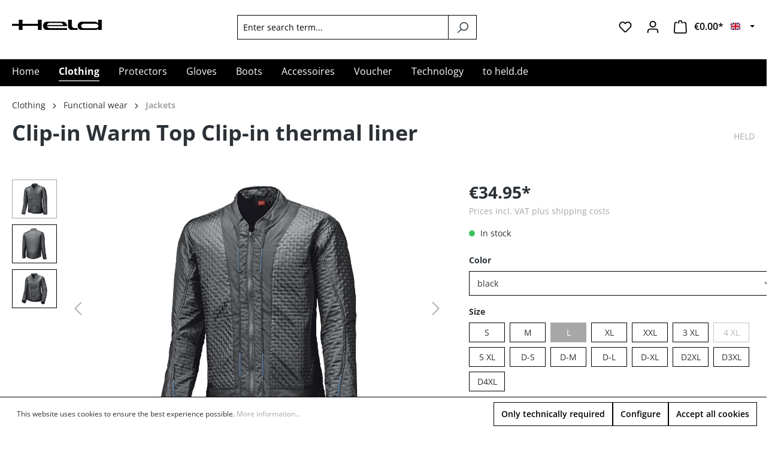

--- FILE ---
content_type: text/html; charset=UTF-8
request_url: https://shop.held.de/en/Clip-in-Warm-Top-Clip-in-thermal-liner/031920-00-001-0-L
body_size: 33046
content:

<!DOCTYPE html>

<html lang="en-GB"
      itemscope="itemscope"
      itemtype="https://schema.org/WebPage">
                            
    <head>
                                    <meta charset="utf-8">
            
                            <meta name="viewport"
                      content="width=device-width, initial-scale=1, shrink-to-fit=no">
            
                            <meta name="author"
                      content="">
                <meta name="robots"
                      content="index,follow">
                <meta name="revisit-after"
                      content="15 days">
                <meta name="keywords"
                      content="">
                <meta name="description"
                      content="Art. 31920Outer shellPolyester Tafetta 210 - 75 gr.Fit/featuresHeld Clip-in TechnologyColorblack 01Sizes:S,M,L,XL,XXL,3XL,4XL,5XLSizes Ladies:DS,DM,DL,DXL,DXXL,D3XL,D4XL">
            
                <meta property="og:type"
          content="product">
    <meta property="og:site_name"
          content="Held Online-Shop">
    <meta property="og:url"
          content="https://shop.held.de/en/Clip-in-Warm-Top-Clip-in-thermal-liner/031920-00-001-0-L">
    <meta property="og:title"
          content="Clip-in Warm Top Clip-in thermal liner | black | L | keine Variante | 031920-00/001-0-L">

    <meta property="og:description"
          content="Art. 31920Outer shellPolyester Tafetta 210 - 75 gr.Fit/featuresHeld Clip-in TechnologyColorblack 01Sizes:S,M,L,XL,XXL,3XL,4XL,5XLSizes Ladies:DS,DM,DL,DXL,DXXL,D3XL,D4XL">
    <meta property="og:image"
          content="https://shop.held.de/media/72/65/f1/1690540663/03192000001_I.jpg">

            <meta property="product:brand"
              content="HELD">
    
            <meta property="product:price:amount"
          content="34.95">
    <meta property="product:price:currency"
          content="EUR">
    <meta property="product:product_link"
          content="https://shop.held.de/en/Clip-in-Warm-Top-Clip-in-thermal-liner/031920-00-001-0-L">

    <meta name="twitter:card"
          content="product">
    <meta name="twitter:site"
          content="Held Online-Shop">
    <meta name="twitter:title"
          content="Clip-in Warm Top Clip-in thermal liner | black | L | keine Variante | 031920-00/001-0-L">
    <meta name="twitter:description"
          content="Art. 31920Outer shellPolyester Tafetta 210 - 75 gr.Fit/featuresHeld Clip-in TechnologyColorblack 01Sizes:S,M,L,XL,XXL,3XL,4XL,5XLSizes Ladies:DS,DM,DL,DXL,DXXL,D3XL,D4XL">
    <meta name="twitter:image"
          content="https://shop.held.de/media/72/65/f1/1690540663/03192000001_I.jpg">

                            <meta itemprop="copyrightHolder"
                      content="Held Online-Shop">
                <meta itemprop="copyrightYear"
                      content="">
                <meta itemprop="isFamilyFriendly"
                      content="false">
                <meta itemprop="image"
                      content="https://shop.held.de/media/f9/2a/40/1667396706/held_logo_RGB_original_s_klein.png">
            
                                                
                    <link rel="shortcut icon"
                  href="https://shop.held.de/media/eb/ba/a8/1706890664/favicon.ico">
        
                            
            
    
    <link rel="canonical" href="https://shop.held.de/en/Clip-in-Warm-Top-Clip-in-thermal-liner/031920-00-001-0-L">

                    <title itemprop="name">Clip-in Warm Top Clip-in thermal liner | black | L | keine Variante | 031920-00/001-0-L</title>
        
                                                                        <link rel="stylesheet"
                      href="https://shop.held.de/theme/62bd439894e0ebfdeaa0f362f6ba6166/css/all.css?1760351642">
                                    
                        <script>
        window.features = {"V6_5_0_0":true,"v6.5.0.0":true,"V6_6_0_0":false,"v6.6.0.0":false,"V6_7_0_0":false,"v6.7.0.0":false,"VUE3":false,"vue3":false,"JOIN_FILTER":false,"join.filter":false,"MEDIA_PATH":false,"media.path":false,"ES_MULTILINGUAL_INDEX":false,"es.multilingual.index":false,"STOCK_HANDLING":false,"stock.handling":false,"ASYNC_THEME_COMPILATION":false,"async.theme.compilation":false};
    </script>
        
                                                        

    
                    

                        <script                     type="text/javascript">
                window.ga4CustomUrl = '';
            </script>
            
                                                                                        
    
                                                                                                <script                         type="text/javascript">
                    window.googleAnalyticsEnabled = false;
                    window.googleAdsEnabled = false;
                    window.ga4Enabled = false;
                    window.googleTagEnabled = false;

                    window.metaAdsEnabled = false;
                    window.microsoftAdsEnabled = false;
                    window.pinterestAdsEnabled = false;
                    window.tiktokAdsEnabled = false;
                    window.conversionConfiguration = "brutto";
                    window.taxConfiguration = "brutto";


                                        window.ga4CookieConfig = 'standardCookies';
                    

                                        window.generateLeadValue = '1';
                                        window.ga4Currency = 'EUR';

                </script>
                                                            <script                             type="text/javascript">
                        window.ga4TagId = 'GTM-MGV7ZV5L';
                        window.dataLayer = window.dataLayer || [];
                        window.googleTagEnabled = true;
                        window.ga4Enabled = true;
                        window.ga4controllerName = 'product';
                        window.ga4controllerAction = 'index';
                        window.ga4activeNavigationId = '61a83b3f9d2a46a78e1a8338149ccdc2';
                        window.ga4activeNavigationName = 'Jackets';
                        window.ga4affiliation = '';
                        window.ga4salesChannelName = '';
                        window.ga4salesChannelId = '90e315e028324d559f94935a46011ca1';
                        if (localStorage.getItem("ga4UserId")) window.ga4UserId = localStorage.getItem("ga4UserId");
                        if (localStorage.getItem("ga4CustomerLifetimeValue")) window.ga4CustomerLifetimeValue = localStorage.getItem("ga4CustomerLifetimeValue");
                        if (localStorage.getItem("ga4CustomerOrderCount")) window.ga4CustomerOrderCount = localStorage.getItem("ga4CustomerOrderCount");

                                                window.ga4upCoupon = false;
                                                                        window.ga4gpCoupon = false;
                                                                        window.customTagManager = false;
                                                                        window.ga4AdvancedConsentMode = true;
                                                                        window.ga4ActiveConsentMode = true;
                                                                        window.metaAdsEnabled = true;
                        
                                                window.microsoftAdsEnabled = true;

                        
                                                window.pinterestAdsEnabled = true;
                        
                                            </script>
                                                                                            <script                             type="text/javascript">
                        window.googleAnalyticsEnabled = true;
                                            window.taxConfiguration = 'netto';
                                        </script>
                                    
                                    <script                         type="text/javascript">
                    window.googleAdsEnabled = true;
                                        window.conversionConfiguration = 'netto';
                                    </script>
                    
        
            <script                     type="text/javascript">
                            window.ga4Guest = false;
                        </script>

                            <script                         type="text/javascript">
                    window.ga4UserLoggedIn = false;
                    if (localStorage.getItem("loginSent")) localStorage.removeItem("loginSent");
                    if (localStorage.getItem("signUpSent")) localStorage.removeItem("signUpSent");
                </script>
            
            
                        
                
    
                        <script                     type="text/javascript">
                window.ga4Product = {};
            </script>
                
                    

                
                    
                    
                                                                
                                                                                        
                

                
                                                                                                                                                                                        
                                                    
                                                    
                                    <script                             type="text/javascript">
                        window.ga4Product['61a83b3f9d2a46a78e1a8338149ccdc2'] = {
                            item_id: '031920-00/001-0-L',
                            item_name: 'Clip-in Warm Top Clip-in thermal liner',
                            item_variant: 'Variante keine Variante - Color black - Size L ',
                            item_brand: 'HELD',
                            currency: 'EUR',
                            price: '29.37',
                            extra: {
                                minPurchase: '1',
                                shopware_id: '61a83b3f9d2a46a78e1a8338149ccdc2',
                                realPrice: '29.37',
                                item_startPrice: '29.37',
                                taxRate: '19',
                                parentId: '5cb43bafbf36423da27fd196963de71d'
                            }
                        };
                                                    window.ga4Product['61a83b3f9d2a46a78e1a8338149ccdc2']['item_list_id'] = 'product';
                            window.ga4Product['61a83b3f9d2a46a78e1a8338149ccdc2']['item_list_name'] = 'product';
                                                                                                                                                                            window.ga4Product['61a83b3f9d2a46a78e1a8338149ccdc2']['item_category'] = 'Held B2C Shopware 6';
                                                                                                                                                                window.ga4Product['61a83b3f9d2a46a78e1a8338149ccdc2']['item_category2'] = 'Clothing';
                                                                                                                                                                window.ga4Product['61a83b3f9d2a46a78e1a8338149ccdc2']['item_category3'] = 'Functional wear';
                                                                                                                                                                window.ga4Product['61a83b3f9d2a46a78e1a8338149ccdc2']['item_category4'] = 'Jackets';
                                                                                                                                        </script>
                            

                
                    
                    
                                                                
                                                                                        
                

                
                                                                                                                                                                                        
                                                    
                                                    
                                    <script                             type="text/javascript">
                        window.ga4Product['5c6b7a9ae21749c4b772bfbcf335f55f'] = {
                            item_id: '031921-00/001-0-XL',
                            item_name: 'Clip-in Warm Base Clip-in thermal liner',
                            item_variant: 'Variante keine Variante - Color black - Size XL ',
                            item_brand: '',
                            currency: 'EUR',
                            price: '25.17',
                            extra: {
                                minPurchase: '1',
                                shopware_id: '5c6b7a9ae21749c4b772bfbcf335f55f',
                                realPrice: '25.17',
                                item_startPrice: '25.17',
                                taxRate: '19',
                                parentId: '019dddb354b34a06acb27a559ae7929e'
                            }
                        };
                                                    window.ga4Product['5c6b7a9ae21749c4b772bfbcf335f55f']['item_list_id'] = 'product';
                            window.ga4Product['5c6b7a9ae21749c4b772bfbcf335f55f']['item_list_name'] = 'product';
                                                                                                                                                                            window.ga4Product['5c6b7a9ae21749c4b772bfbcf335f55f']['item_category'] = 'Held B2C Shopware 6';
                                                                                                                                                                window.ga4Product['5c6b7a9ae21749c4b772bfbcf335f55f']['item_category2'] = 'Clothing';
                                                                                                                                                                window.ga4Product['5c6b7a9ae21749c4b772bfbcf335f55f']['item_category3'] = 'Functional wear';
                                                                                                                                                                window.ga4Product['5c6b7a9ae21749c4b772bfbcf335f55f']['item_category4'] = 'Trousers';
                                                                                                                                        </script>
                                        
    
            
                    
    

                            
            
                
                                    <script>
                    window.useDefaultCookieConsent = true;
                </script>
                    
                                <script>
                window.activeNavigationId = 'ee4a768f67cf42d9a1ff3a91e731a2fd';
                window.router = {
                    'frontend.cart.offcanvas': '/en/checkout/offcanvas',
                    'frontend.cookie.offcanvas': '/en/cookie/offcanvas',
                    'frontend.checkout.finish.page': '/en/checkout/finish',
                    'frontend.checkout.info': '/en/widgets/checkout/info',
                    'frontend.menu.offcanvas': '/en/widgets/menu/offcanvas',
                    'frontend.cms.page': '/en/widgets/cms',
                    'frontend.cms.navigation.page': '/en/widgets/cms/navigation',
                    'frontend.account.addressbook': '/en/widgets/account/address-book',
                                        'frontend.country.country-data': '/en/country/country-state-data',
                                    };
                                window.salesChannelId = '90e315e028324d559f94935a46011ca1';
            </script>
        
                                <script>
                
                window.breakpoints = {"xs":0,"sm":576,"md":768,"lg":992,"xl":1200};
            </script>
        
                    <script>
                window.csrf = {
                    'enabled': '',
                    'mode': ''
                }
            </script>
        
                                    <script>
                    window.customerLoggedInState = 0;

                    window.wishlistEnabled = 1;
                </script>
                    
                        
                                                        <script type="text/javascript" src="https://shop.held.de/theme/62bd439894e0ebfdeaa0f362f6ba6166/js/all.js?1760351642" defer></script>
                                        </head>

    <body class="is-ctl-product is-act-index">

                            
                <noscript class="noscript-main">
                
    <div role="alert"
         class="alert alert-info alert-has-icon">
                                                                                        <span class="icon icon-info">
                        <svg xmlns="http://www.w3.org/2000/svg" xmlns:xlink="http://www.w3.org/1999/xlink" width="24" height="24" viewBox="0 0 24 24"><defs><path d="M12 7c.5523 0 1 .4477 1 1s-.4477 1-1 1-1-.4477-1-1 .4477-1 1-1zm1 9c0 .5523-.4477 1-1 1s-1-.4477-1-1v-5c0-.5523.4477-1 1-1s1 .4477 1 1v5zm11-4c0 6.6274-5.3726 12-12 12S0 18.6274 0 12 5.3726 0 12 0s12 5.3726 12 12zM12 2C6.4772 2 2 6.4772 2 12s4.4772 10 10 10 10-4.4772 10-10S17.5228 2 12 2z" id="icons-default-info" /></defs><use xlink:href="#icons-default-info" fill="#758CA3" fill-rule="evenodd" /></svg>
        </span>                                                    
                    <div class="alert-content-container">
                                                    
                                    <div class="alert-content">
                                                    To be able to use the full range of Shopware 6, we recommend activating Javascript in your browser.
                                            </div>
                
                                                                </div>
            </div>
            </noscript>
        
        <div class="header-main-fixed">
                
                    <header class="header-main">
                                            <div class="container">
                                
            <div class="row align-items-center header-row">
                            <div class="col-12 col-lg-auto header-logo-col">
                    <div class="big-logo">
                            <div class="header-logo-main">
                    <a class="header-logo-main-link"
               href="/en/"
               title="Go to homepage">
                                    <picture class="header-logo-picture">
                                                                                        <source srcset="https://shop.held.de/media/38/84/96/1666245804/held_logo_4c_original_w.png"
                                        media="(min-width: 768px) and (max-width: 991px)">
                                                    
                                                                                    <source srcset="https://shop.held.de/media/38/84/96/1666245804/held_logo_4c_original_w.png"
                                        media="(max-width: 767px)">
                                                    
                                                                                    <img src="https://shop.held.de/media/f9/2a/40/1667396706/held_logo_RGB_original_s_klein.png"
                                     alt="Go to homepage"
                                     class="img-fluid header-logo-main-img">
                                                                        </picture>
                            </a>
            </div>
                    </div>
                    <div class="small-logo">
                        <div class="header-logo-main">
                            <a class="header-logo-main-link"
                                href="/en/"
                                title="Go to homepage">
                                <img src="https://shop.held.de/bundles/invokable/assets/logoheld_black.png?1760283089" alt="Zur Startseite wechseln" class="img-fluid header-logo-main-img">
                            </a>
                        </div>
                    </div>
                </div>
            
                            <div class="col-12 order-2 col-sm order-sm-1 header-search-col">
                    <div class="row">
                        <div class="col-sm-auto d-none d-sm-block d-lg-none">
                                                            <div class="nav-main-toggle">
                                                                            <button class="btn nav-main-toggle-btn header-actions-btn"
                                                type="button"
                                                data-offcanvas-menu="true"
                                                aria-label="Menu">
                                                                                            <span class="icon icon-stack">
                        <svg xmlns="http://www.w3.org/2000/svg" xmlns:xlink="http://www.w3.org/1999/xlink" width="24" height="24" viewBox="0 0 24 24"><defs><path d="M3 13c-.5523 0-1-.4477-1-1s.4477-1 1-1h18c.5523 0 1 .4477 1 1s-.4477 1-1 1H3zm0-7c-.5523 0-1-.4477-1-1s.4477-1 1-1h18c.5523 0 1 .4477 1 1s-.4477 1-1 1H3zm0 14c-.5523 0-1-.4477-1-1s.4477-1 1-1h18c.5523 0 1 .4477 1 1s-.4477 1-1 1H3z" id="icons-default-stack" /></defs><use xlink:href="#icons-default-stack" fill="#758CA3" fill-rule="evenodd" /></svg>
        </span>                                                                                    </button>
                                                                    </div>
                                                    </div>
                        <div class="col">
                            
    <div class="collapse"
         id="searchCollapse">
        <div class="header-search">
                            <form action="/en/search"
                      method="get"
                                                                      data-search-form="true"
                                                                  data-search-widget-options='{&quot;searchWidgetMinChars&quot;:2}'
                      data-url="/en/suggest?search="
                      class="header-search-form">
                                            <div class="input-group">
                                                            <input type="search"
                                       name="search"
                                       class="form-control header-search-input"
                                       autocomplete="off"
                                       autocapitalize="off"
                                       placeholder="Enter search term..."
                                       aria-label="Enter search term..."
                                       value=""
                                >
                            
                                                            <button type="submit"
                                        class="btn header-search-btn"
                                        aria-label="Search">
                                    <span class="header-search-icon">
                                        <span class="icon icon-search">
                        <svg xmlns="http://www.w3.org/2000/svg" xmlns:xlink="http://www.w3.org/1999/xlink" width="24" height="24" viewBox="0 0 24 24"><defs><path d="M10.0944 16.3199 4.707 21.707c-.3905.3905-1.0237.3905-1.4142 0-.3905-.3905-.3905-1.0237 0-1.4142L8.68 14.9056C7.6271 13.551 7 11.8487 7 10c0-4.4183 3.5817-8 8-8s8 3.5817 8 8-3.5817 8-8 8c-1.8487 0-3.551-.627-4.9056-1.6801zM15 16c3.3137 0 6-2.6863 6-6s-2.6863-6-6-6-6 2.6863-6 6 2.6863 6 6 6z" id="icons-default-search" /></defs><use xlink:href="#icons-default-search" fill="#758CA3" fill-rule="evenodd" /></svg>
        </span>                                    </span>
                                </button>
                                                    </div>
                                    </form>
                    </div>
    </div>
                        </div>
                    </div>
                </div>
            
                            <div class="col-12 order-1 col-sm-auto order-sm-2 header-actions-col">
                    <div class="row ">
                                                    <div class="col d-sm-none">
                                <div class="menu-button">
                                                                            <button class="btn nav-main-toggle-btn header-actions-btn"
                                                type="button"
                                                data-offcanvas-menu="true"
                                                aria-label="Menu">
                                                                                            <span class="icon icon-stack">
                        <svg xmlns="http://www.w3.org/2000/svg" xmlns:xlink="http://www.w3.org/1999/xlink" width="24" height="24" viewBox="0 0 24 24"><defs><path d="M3 13c-.5523 0-1-.4477-1-1s.4477-1 1-1h18c.5523 0 1 .4477 1 1s-.4477 1-1 1H3zm0-7c-.5523 0-1-.4477-1-1s.4477-1 1-1h18c.5523 0 1 .4477 1 1s-.4477 1-1 1H3zm0 14c-.5523 0-1-.4477-1-1s.4477-1 1-1h18c.5523 0 1 .4477 1 1s-.4477 1-1 1H3z" id="icons-default-stack" /></defs><use xlink:href="#icons-default-stack" fill="#758CA3" fill-rule="evenodd" /></svg>
        </span>                                                                                    </button>
                                                                    </div>
                            </div>
                        
                                                    <div class="col-auto d-sm-none">
                                <div class="search-toggle">
                                    <button class="btn header-actions-btn search-toggle-btn js-search-toggle-btn collapsed"
                                            type="button"
                                            data-toggle="collapse"
                                            data-target="#searchCollapse"
                                            aria-expanded="false"
                                            aria-controls="searchCollapse"
                                            aria-label="Search"
                                            onClick="toggleSearchBar();" >
                                        <span class="icon icon-search">
                        <svg xmlns="http://www.w3.org/2000/svg" xmlns:xlink="http://www.w3.org/1999/xlink" width="24" height="24" viewBox="0 0 24 24"><defs><path d="M10.0944 16.3199 4.707 21.707c-.3905.3905-1.0237.3905-1.4142 0-.3905-.3905-.3905-1.0237 0-1.4142L8.68 14.9056C7.6271 13.551 7 11.8487 7 10c0-4.4183 3.5817-8 8-8s8 3.5817 8 8-3.5817 8-8 8c-1.8487 0-3.551-.627-4.9056-1.6801zM15 16c3.3137 0 6-2.6863 6-6s-2.6863-6-6-6-6 2.6863-6 6 2.6863 6 6 6z" id="icons-default-search" /></defs><use xlink:href="#icons-default-search" fill="#758CA3" fill-rule="evenodd" /></svg>
        </span>                                    </button>
                                </div>
                            </div>
                        
                                                                                    <div class="col-auto">
                                    <div class="header-wishlist">
                                        <a class="btn header-wishlist-btn header-actions-btn"
                                           href="/en/wishlist"
                                           title="Wishlist"
                                           aria-label="Wishlist">
                                                
            <span class="header-wishlist-icon">
            <span class="icon icon-heart">
                        <svg xmlns="http://www.w3.org/2000/svg" xmlns:xlink="http://www.w3.org/1999/xlink" width="24" height="24" viewBox="0 0 24 24"><defs><path d="M20.0139 12.2998c1.8224-1.8224 1.8224-4.7772 0-6.5996-1.8225-1.8225-4.7772-1.8225-6.5997 0L12 7.1144l-1.4142-1.4142c-1.8225-1.8225-4.7772-1.8225-6.5997 0-1.8224 1.8224-1.8224 4.7772 0 6.5996l7.519 7.519a.7.7 0 0 0 .9899 0l7.5189-7.519zm1.4142 1.4142-7.519 7.519c-1.0543 1.0544-2.7639 1.0544-3.8183 0L2.572 13.714c-2.6035-2.6035-2.6035-6.8245 0-9.428 2.6035-2.6035 6.8246-2.6035 9.4281 0 2.6035-2.6035 6.8246-2.6035 9.428 0 2.6036 2.6035 2.6036 6.8245 0 9.428z" id="icons-default-heart" /></defs><use xlink:href="#icons-default-heart" fill="#758CA3" fill-rule="evenodd" /></svg>
        </span>        </span>
    
    
    
    <span class="badge bg-primary header-wishlist-badge"
          id="wishlist-basket"
          data-wishlist-storage="true"
          data-wishlist-storage-options="{&quot;listPath&quot;:&quot;\/en\/wishlist\/list&quot;,&quot;mergePath&quot;:&quot;\/en\/wishlist\/merge&quot;,&quot;pageletPath&quot;:&quot;\/en\/wishlist\/merge\/pagelet&quot;}"
          data-wishlist-widget="true"
          data-wishlist-widget-options="{&quot;showCounter&quot;:true}"
    ></span>
                                        </a>
                                    </div>
                                </div>
                                                    
                                                    <div class="col-auto">
                                <div class="account-menu">
                                        <div class="dropdown">
                    <button class="btn account-menu-btn header-actions-btn"
                    type="button"
                    id="accountWidget"
                                                                data-offcanvas-account-menu="true"
                                        data-bs-toggle="dropdown"
                    aria-haspopup="true"
                    aria-expanded="false"
                    aria-label="Your account"
                    title="Your account">
                <span class="icon icon-avatar">
                        <svg xmlns="http://www.w3.org/2000/svg" xmlns:xlink="http://www.w3.org/1999/xlink" width="24" height="24" viewBox="0 0 24 24"><defs><path d="M12 3C9.7909 3 8 4.7909 8 7c0 2.2091 1.7909 4 4 4 2.2091 0 4-1.7909 4-4 0-2.2091-1.7909-4-4-4zm0-2c3.3137 0 6 2.6863 6 6s-2.6863 6-6 6-6-2.6863-6-6 2.6863-6 6-6zM4 22.099c0 .5523-.4477 1-1 1s-1-.4477-1-1V20c0-2.7614 2.2386-5 5-5h10.0007c2.7614 0 5 2.2386 5 5v2.099c0 .5523-.4477 1-1 1s-1-.4477-1-1V20c0-1.6569-1.3431-3-3-3H7c-1.6569 0-3 1.3431-3 3v2.099z" id="icons-default-avatar" /></defs><use xlink:href="#icons-default-avatar" fill="#758CA3" fill-rule="evenodd" /></svg>
        </span>            </button>
        
                    <div class="dropdown-menu dropdown-menu-end account-menu-dropdown js-account-menu-dropdown"
                 aria-labelledby="accountWidget">
                

        
            <div class="offcanvas-header">
                            <button class="btn btn-light offcanvas-close js-offcanvas-close">
                                            <span class="icon icon-x icon-sm">
                        <svg xmlns="http://www.w3.org/2000/svg" xmlns:xlink="http://www.w3.org/1999/xlink" width="24" height="24" viewBox="0 0 24 24"><defs><path d="m10.5858 12-7.293-7.2929c-.3904-.3905-.3904-1.0237 0-1.4142.3906-.3905 1.0238-.3905 1.4143 0L12 10.5858l7.2929-7.293c.3905-.3904 1.0237-.3904 1.4142 0 .3905.3906.3905 1.0238 0 1.4143L13.4142 12l7.293 7.2929c.3904.3905.3904 1.0237 0 1.4142-.3906.3905-1.0238.3905-1.4143 0L12 13.4142l-7.2929 7.293c-.3905.3904-1.0237.3904-1.4142 0-.3905-.3906-.3905-1.0238 0-1.4143L10.5858 12z" id="icons-default-x" /></defs><use xlink:href="#icons-default-x" fill="#758CA3" fill-rule="evenodd" /></svg>
        </span>                    
                                            Close menu
                                    </button>
                    </div>
    
            <div class="offcanvas-body">
                <div class="account-menu">
                                    <div class="dropdown-header account-menu-header">
                    Your account
                </div>
                    
                                    <div class="account-menu-login">
                                            <a href="/en/account/login"
                           title="Log in"
                           class="btn btn-primary account-menu-login-button">
                            Log in
                        </a>
                    
                                            <div class="account-menu-register">
                            or <a href="/en/account/login"
                                                                            title="Sign up">sign up</a>
                        </div>
                                    </div>
                    
                    <div class="account-menu-links">
                    <div class="header-account-menu">
        <div class="card account-menu-inner">
                                        
                                                <div class="list-group list-group-flush account-aside-list-group">
                                                                                        <a href="/en/account"
                                   title="Overview"
                                   class="list-group-item list-group-item-action account-aside-item">
                                    Overview
                                </a>
                            
                                                            <a href="/en/account/profile"
                                   title="Your profile"
                                   class="list-group-item list-group-item-action account-aside-item">
                                    Your profile
                                </a>
                            
                                                            <a href="/en/account/address"
                                   title="Addresses"
                                   class="list-group-item list-group-item-action account-aside-item">
                                    Addresses
                                </a>
                            
                                                            <a href="/en/account/payment"
                                   title="Payment methods"
                                   class="list-group-item list-group-item-action account-aside-item">
                                    Payment methods
                                </a>
                            
                                                            <a href="/en/account/order"
                                   title="Orders"
                                   class="list-group-item list-group-item-action account-aside-item">
                                    Orders
                                </a>
                                                    

                        
            <a href="/en/account/card/overview" title="Credit Cards" class="                list-group-item
                list-group-item-action
                account-aside-item

                            ">
                Credit Cards
            </a>
            
                                    </div>
                            
                                                </div>
    </div>
            </div>
            </div>
        </div>
                </div>
            </div>
                                </div>
                            </div>
                        
                                                    <div class="col-auto">
                                <div class="header-cart"
                                     data-offcanvas-cart="true">
                                    <a class="btn header-cart-btn header-actions-btn"
                                       href="/en/checkout/cart"
                                       data-cart-widget="true"
                                       title="Shopping cart"
                                       aria-label="Shopping cart">
                                            <span class="header-cart-icon">
        <span class="icon icon-bag">
                        <svg xmlns="http://www.w3.org/2000/svg" xmlns:xlink="http://www.w3.org/1999/xlink" width="24" height="24" viewBox="0 0 24 24"><defs><path d="M5.892 3c.5523 0 1 .4477 1 1s-.4477 1-1 1H3.7895a1 1 0 0 0-.9986.9475l-.7895 15c-.029.5515.3946 1.0221.9987 1.0525h17.8102c.5523 0 1-.4477.9986-1.0525l-.7895-15A1 1 0 0 0 20.0208 5H17.892c-.5523 0-1-.4477-1-1s.4477-1 1-1h2.1288c1.5956 0 2.912 1.249 2.9959 2.8423l.7894 15c.0035.0788.0035.0788.0042.1577 0 1.6569-1.3432 3-3 3H3c-.079-.0007-.079-.0007-.1577-.0041-1.6546-.0871-2.9253-1.499-2.8382-3.1536l.7895-15C.8775 4.249 2.1939 3 3.7895 3H5.892zm4 2c0 .5523-.4477 1-1 1s-1-.4477-1-1V3c0-1.6569 1.3432-3 3-3h2c1.6569 0 3 1.3431 3 3v2c0 .5523-.4477 1-1 1s-1-.4477-1-1V3c0-.5523-.4477-1-1-1h-2c-.5523 0-1 .4477-1 1v2z" id="icons-default-bag" /></defs><use xlink:href="#icons-default-bag" fill="#758CA3" fill-rule="evenodd" /></svg>
        </span>    </span>
        <span class="header-cart-total">
        €0.00*
    </span>
                                    </a>
                                </div>
                            </div>
                                                <div class="col-auto">
                                <div class="top-bar d-none d-lg-block">
        <nav class="top-bar-nav">
                                            
            <div class="top-bar-nav-item top-bar-language">
                            <form method="post"
                      action="/en/checkout/language"
                      class="language-form"
                      data-form-auto-submit="true">

                                                                                            
                        <div class="languages-menu dropdown">
                            <button class="btn dropdown-toggle top-bar-nav-btn"
                                    type="button"
                                    id="languagesDropdown-top-bar"
                                    data-bs-toggle="dropdown"
                                    aria-haspopup="true"
                                    aria-expanded="false">
                                <div class="top-bar-list-icon language-flag country-gb language-en"></div>
                                <span class="top-bar-nav-text">English</span>
                            </button>
                                                            <div class="top-bar-list dropdown-menu dropdown-menu-end"
                                    aria-labelledby="languagesDropdown-top-bar">
                                                                            <div class="top-bar-list-item dropdown-item"
                                             title="">

                                                                                                                                                                                            
                                                <label class="top-bar-list-label"
                                                       for="top-bar-2fbb5fe2e29a4d70aa5854ce7ce3e20b">
                                                    <input id="top-bar-2fbb5fe2e29a4d70aa5854ce7ce3e20b"
                                                           class="top-bar-list-radio"
                                                           value="2fbb5fe2e29a4d70aa5854ce7ce3e20b"
                                                           name="languageId"
                                                           type="radio"
                                                        >
                                                    <div class="top-bar-list-icon language-flag country-de language-de"></div>
                                                    Deutsch
                                                </label>
                                                                                    </div>
                                                                            <div class="top-bar-list-item dropdown-item item-checked"
                                             title="">

                                                                                                                                                                                            
                                                <label class="top-bar-list-label"
                                                       for="top-bar-9d9aa216651b4ec7bfaf8f815cfac548">
                                                    <input id="top-bar-9d9aa216651b4ec7bfaf8f815cfac548"
                                                           class="top-bar-list-radio"
                                                           value="9d9aa216651b4ec7bfaf8f815cfac548"
                                                           name="languageId"
                                                           type="radio"
                                                         checked>
                                                    <div class="top-bar-list-icon language-flag country-gb language-en"></div>
                                                    English
                                                </label>
                                                                                    </div>
                                                                            <div class="top-bar-list-item dropdown-item"
                                             title="">

                                                                                                                                                                                            
                                                <label class="top-bar-list-label"
                                                       for="top-bar-8ab6b2843dc64970af78c6b826767221">
                                                    <input id="top-bar-8ab6b2843dc64970af78c6b826767221"
                                                           class="top-bar-list-radio"
                                                           value="8ab6b2843dc64970af78c6b826767221"
                                                           name="languageId"
                                                           type="radio"
                                                        >
                                                    <div class="top-bar-list-icon language-flag country-es language-es"></div>
                                                    Español
                                                </label>
                                                                                    </div>
                                                                            <div class="top-bar-list-item dropdown-item"
                                             title="">

                                                                                                                                                                                            
                                                <label class="top-bar-list-label"
                                                       for="top-bar-1ffc010e44df4fe0a8cc499c0dcac0e6">
                                                    <input id="top-bar-1ffc010e44df4fe0a8cc499c0dcac0e6"
                                                           class="top-bar-list-radio"
                                                           value="1ffc010e44df4fe0a8cc499c0dcac0e6"
                                                           name="languageId"
                                                           type="radio"
                                                        >
                                                    <div class="top-bar-list-icon language-flag country-fr language-fr"></div>
                                                    Français
                                                </label>
                                                                                    </div>
                                                                            <div class="top-bar-list-item dropdown-item"
                                             title="">

                                                                                                                                                                                            
                                                <label class="top-bar-list-label"
                                                       for="top-bar-07f44dbf925a46339b81c9b92b2e6407">
                                                    <input id="top-bar-07f44dbf925a46339b81c9b92b2e6407"
                                                           class="top-bar-list-radio"
                                                           value="07f44dbf925a46339b81c9b92b2e6407"
                                                           name="languageId"
                                                           type="radio"
                                                        >
                                                    <div class="top-bar-list-icon language-flag country-it language-it"></div>
                                                    Italiano
                                                </label>
                                                                                    </div>
                                                                    </div>
                                                    </div>

                        <input name="redirectTo" type="hidden" value="frontend.detail.page">

                                                    <input name="redirectParameters[_httpCache]" type="hidden" value="1">
                                                    <input name="redirectParameters[productId]" type="hidden" value="61a83b3f9d2a46a78e1a8338149ccdc2">
                                                            </form>
                    </div>
                
                                            
                
            <!--  @deprecated tag:v6.5.0 - will be removed, has been moved to footer  -->
                    </nav>
    </div>
                        </div>
                    </div>
                </div>
                    </div>
                            </div>
                                    </header>
            
    
                            <div class="nav-main">
                                                <div class="main-navigation"
         id="mainNavigation"
         data-flyout-menu="true">
                    <div class="container">
                    <div class="main-navigation-menu-container menu-loading">
                            <nav class="nav main-navigation-menu"
                        itemscope="itemscope"
                        itemtype="http://schema.org/SiteNavigationElement">
                        
                                                                                    <a class="nav-link main-navigation-link home-link"
                                    href="/en/"
                                    itemprop="url"
                                    title="Home">
                                    <div class="main-navigation-link-text">
                                        <span itemprop="name">Home</span>
                                    </div>
                                </a>
                                                    
                                                    
                                                                                            
                                
    
        
                                                                                <a class="nav-link main-navigation-link active"
                                           href="https://shop.held.de/en/Clothing"
                                           itemprop="url"
                                           data-flyout-menu-trigger="b7676717bf5d4e918c0dd22b952819c9"                                                                                      title="Clothing">
                                            <div class="main-navigation-link-text">
                                                <span itemprop="name">Clothing</span>
                                            </div>
                                        </a>
                                                                    

    
                                                                                            
                                
    
        
                                                                                <a class="nav-link main-navigation-link"
                                           href="https://shop.held.de/en/Protectors"
                                           itemprop="url"
                                           data-flyout-menu-trigger="dd2870e845dc41f6a1e1ab0f10bf1ef3"                                                                                      title="Protectors">
                                            <div class="main-navigation-link-text">
                                                <span itemprop="name">Protectors</span>
                                            </div>
                                        </a>
                                                                    

    
                                                                                            
                                
    
        
                                                                                <a class="nav-link main-navigation-link"
                                           href="https://shop.held.de/en/Gloves"
                                           itemprop="url"
                                           data-flyout-menu-trigger="ece7117bbfc1478ebddf174c1684ef35"                                                                                      title="Gloves">
                                            <div class="main-navigation-link-text">
                                                <span itemprop="name">Gloves</span>
                                            </div>
                                        </a>
                                                                    

    
                                                                                            
                                
    
        
                                                                                <a class="nav-link main-navigation-link"
                                           href="https://shop.held.de/en/Boots"
                                           itemprop="url"
                                           data-flyout-menu-trigger="915331d7ea034435a0bf05d0fae12571"                                                                                      title="Boots">
                                            <div class="main-navigation-link-text">
                                                <span itemprop="name">Boots</span>
                                            </div>
                                        </a>
                                                                    

    
                                                                                            
                                
    
                <span class=" d-none 
             d-sm-none 
             d-md-none 
             d-lg-none 
             d-xl-none ">
    
                                                                                <a class="nav-link main-navigation-link"
                                           href="https://shop.held.de/en/Smart-World"
                                           itemprop="url"
                                           data-flyout-menu-trigger="71b3668e166c4d71b1d32b6c856746c0"                                                                                      title="Smart World">
                                            <div class="main-navigation-link-text">
                                                <span itemprop="name">Smart World</span>
                                            </div>
                                        </a>
                                                                    

            </span>
    
                                                                                            
                                
    
        
                                                                                <a class="nav-link main-navigation-link"
                                           href="https://shop.held.de/en/Accessoires"
                                           itemprop="url"
                                           data-flyout-menu-trigger="d2061b820f3a4925bc15a0705d2cc5d5"                                                                                      title="Accessoires">
                                            <div class="main-navigation-link-text">
                                                <span itemprop="name">Accessoires</span>
                                            </div>
                                        </a>
                                                                    

    
                                                                                            
                                
    
        
                                                                                <a class="nav-link main-navigation-link"
                                           href="https://shop.held.de/en/Voucher"
                                           itemprop="url"
                                                                                                                                 title="Voucher">
                                            <div class="main-navigation-link-text">
                                                <span itemprop="name">Voucher</span>
                                            </div>
                                        </a>
                                                                    

    
                                                                                            
                                
    
        
                                                                                <div class="nav-link main-navigation-link"
                                                                                            data-flyout-menu-trigger="ab800f217190470c9f95b119b2c09d9a"
                                                                                          title="Technology">
                                            <div class="main-navigation-link-text">
                                                <span itemprop="name">Technology</span>
                                            </div>
                                        </div>
                                                                    

    
                                                                                            
                                
    
        
                                                                                <a class="nav-link main-navigation-link"
                                           href="https://www.held.de/en/home-en/"
                                           itemprop="url"
                                                                                      target="_blank"                                           title="to held.de">
                                            <div class="main-navigation-link-text">
                                                <span itemprop="name">to held.de</span>
                                            </div>
                                        </a>
                                                                    

    
                                                                        </nav>
                
    </div>
            </div>
        
                                                                                                                                                                                                                                                                                                                                                                                                                                                                                                                                                        
                                                <div class="navigation-flyouts">
                                                                                                                                                                <div class="navigation-flyout"
                                             data-flyout-menu-id="b7676717bf5d4e918c0dd22b952819c9">
                                            <div class="container">
                                                                                                                        <div class="row navigation-flyout-bar">
                            <div class="col">
                    <div class="navigation-flyout-category-link">
                                                                                    <a class="nav-link"
                                   href="https://shop.held.de/en/Clothing"
                                   itemprop="url"
                                   title="Clothing">
                                                                            Show all Clothing
                                        <span class="icon icon-arrow-right icon-primary">
                        <svg xmlns="http://www.w3.org/2000/svg" xmlns:xlink="http://www.w3.org/1999/xlink" width="16" height="16" viewBox="0 0 16 16"><defs><path id="icons-solid-arrow-right" d="M6.7071 6.2929c-.3905-.3905-1.0237-.3905-1.4142 0-.3905.3905-.3905 1.0237 0 1.4142l3 3c.3905.3905 1.0237.3905 1.4142 0l3-3c.3905-.3905.3905-1.0237 0-1.4142-.3905-.3905-1.0237-.3905-1.4142 0L9 8.5858l-2.2929-2.293z" /></defs><use transform="rotate(-90 9 8.5)" xlink:href="#icons-solid-arrow-right" fill="#758CA3" fill-rule="evenodd" /></svg>
        </span>                                                                    </a>
                                                                        </div>
                </div>
            
                            <div class="col-auto">
                    <div class="navigation-flyout-close js-close-flyout-menu">
                                                                                    <span class="icon icon-x">
                        <svg xmlns="http://www.w3.org/2000/svg" xmlns:xlink="http://www.w3.org/1999/xlink" width="24" height="24" viewBox="0 0 24 24"><defs><path d="m10.5858 12-7.293-7.2929c-.3904-.3905-.3904-1.0237 0-1.4142.3906-.3905 1.0238-.3905 1.4143 0L12 10.5858l7.2929-7.293c.3905-.3904 1.0237-.3904 1.4142 0 .3905.3906.3905 1.0238 0 1.4143L13.4142 12l7.293 7.2929c.3904.3905.3904 1.0237 0 1.4142-.3906.3905-1.0238.3905-1.4143 0L12 13.4142l-7.2929 7.293c-.3905.3904-1.0237.3904-1.4142 0-.3905-.3906-.3905-1.0238 0-1.4143L10.5858 12z" id="icons-default-x" /></defs><use xlink:href="#icons-default-x" fill="#758CA3" fill-rule="evenodd" /></svg>
        </span>                                                                        </div>
                </div>
                    </div>
    
            <div class="row navigation-flyout-content">
                            <div class="col-8 col-xl-9">
                    <div class="navigation-flyout-categories">
                                                        
                    
    
    <div class="row navigation-flyout-categories is-level-0">
                                            
                
    
                    <div class="col-4 navigation-flyout-col">
                    

    
    
                                                        <a class="nav-item nav-link navigation-flyout-link is-level-0"
                               href="https://shop.held.de/en/Clothing/Leather-clothing"
                               itemprop="url"
                                                              title="Leather clothing">
                                <span itemprop="name">Leather clothing</span>
                            </a>
                                            

    
                                                                            
        
    
    <div class="navigation-flyout-categories is-level-1">
                                            
                
    
                    <div class="navigation-flyout-col">
                    

    
    
                                                        <a class="nav-item nav-link navigation-flyout-link is-level-1"
                               href="https://shop.held.de/en/Clothing/Leather-clothing/2-piece-sports-suit"
                               itemprop="url"
                                                              title="2-piece sports suit">
                                <span itemprop="name">2-piece sports suit</span>
                            </a>
                                            

    
                                                                            
        
    
    <div class="navigation-flyout-categories is-level-2">
            </div>
                                                            </div>
            

    
                                            
                
    
                    <div class="navigation-flyout-col">
                    

    
    
                                                        <a class="nav-item nav-link navigation-flyout-link is-level-1"
                               href="https://shop.held.de/en/Clothing/Leather-clothing/1-piece-race-spec-suit"
                               itemprop="url"
                                                              title="1-piece race-spec suit">
                                <span itemprop="name">1-piece race-spec suit</span>
                            </a>
                                            

    
                                                                            
        
    
    <div class="navigation-flyout-categories is-level-2">
            </div>
                                                            </div>
            

    
                                            
                
    
                    <div class="navigation-flyout-col">
                    

    
    
                                                        <a class="nav-item nav-link navigation-flyout-link is-level-1"
                               href="https://shop.held.de/en/Clothing/Leather-clothing/Jackets"
                               itemprop="url"
                                                              title="Jackets">
                                <span itemprop="name">Jackets</span>
                            </a>
                                            

    
                                                                            
        
    
    <div class="navigation-flyout-categories is-level-2">
            </div>
                                                            </div>
            

    
                                            
                
    
                    <div class="navigation-flyout-col">
                    

    
    
                                                        <a class="nav-item nav-link navigation-flyout-link is-level-1"
                               href="https://shop.held.de/en/Clothing/Leather-clothing/Trousers"
                               itemprop="url"
                                                              title="Trousers">
                                <span itemprop="name">Trousers</span>
                            </a>
                                            

    
                                                                            
        
    
    <div class="navigation-flyout-categories is-level-2">
            </div>
                                                            </div>
            

    
                                            
                
    
                    <div class="navigation-flyout-col">
                    

    
    
                                                        <a class="nav-item nav-link navigation-flyout-link is-level-1"
                               href="https://shop.held.de/en/Clothing/Leather-clothing/Accessories"
                               itemprop="url"
                                                              title="Accessories">
                                <span itemprop="name">Accessories</span>
                            </a>
                                            

    
                                                                            
        
    
    <div class="navigation-flyout-categories is-level-2">
            </div>
                                                            </div>
            

    
            </div>
                                                            </div>
            

    
                                            
                
    
                    <div class="col-4 navigation-flyout-col">
                    

    
    
                                                        <a class="nav-item nav-link navigation-flyout-link is-level-0"
                               href="https://shop.held.de/en/Clothing/Textile-clothing"
                               itemprop="url"
                                                              title="Textile clothing">
                                <span itemprop="name">Textile clothing</span>
                            </a>
                                            

    
                                                                            
        
    
    <div class="navigation-flyout-categories is-level-1">
                                            
                
    
                    <div class="navigation-flyout-col">
                    

    
    
                                                        <a class="nav-item nav-link navigation-flyout-link is-level-1"
                               href="https://shop.held.de/en/Clothing/Textile-clothing/Jackets"
                               itemprop="url"
                                                              title="Jackets">
                                <span itemprop="name">Jackets</span>
                            </a>
                                            

    
                                                                            
        
    
    <div class="navigation-flyout-categories is-level-2">
            </div>
                                                            </div>
            

    
                                            
                
    
                    <div class="navigation-flyout-col">
                    

    
    
                                                        <a class="nav-item nav-link navigation-flyout-link is-level-1"
                               href="https://shop.held.de/en/Clothing/Textile-clothing/Shirts"
                               itemprop="url"
                                                              title="Shirts">
                                <span itemprop="name">Shirts</span>
                            </a>
                                            

    
                                                                            
        
    
    <div class="navigation-flyout-categories is-level-2">
            </div>
                                                            </div>
            

    
                                            
                
    
                    <div class="navigation-flyout-col">
                    

    
    
                                                        <a class="nav-item nav-link navigation-flyout-link is-level-1"
                               href="https://shop.held.de/en/Clothing/Textile-clothing/Trousers"
                               itemprop="url"
                                                              title="Trousers">
                                <span itemprop="name">Trousers</span>
                            </a>
                                            

    
                                                                            
        
    
    <div class="navigation-flyout-categories is-level-2">
            </div>
                                                            </div>
            

    
                                            
                
    
                    <div class="navigation-flyout-col">
                    

    
    
                                                        <a class="nav-item nav-link navigation-flyout-link is-level-1"
                               href="https://shop.held.de/en/Clothing/Textile-clothing/Jeans"
                               itemprop="url"
                                                              title="Jeans">
                                <span itemprop="name">Jeans</span>
                            </a>
                                            

    
                                                                            
        
    
    <div class="navigation-flyout-categories is-level-2">
            </div>
                                                            </div>
            

    
                                            
                
    
                    <div class="navigation-flyout-col">
                    

    
    
                                                        <a class="nav-item nav-link navigation-flyout-link is-level-1"
                               href="https://shop.held.de/en/Clothing/Textile-clothing/Accessories"
                               itemprop="url"
                                                              title="Accessories">
                                <span itemprop="name">Accessories</span>
                            </a>
                                            

    
                                                                            
        
    
    <div class="navigation-flyout-categories is-level-2">
            </div>
                                                            </div>
            

    
            </div>
                                                            </div>
            

    
                                            
                
    
                    <div class="col-4 navigation-flyout-col">
                    

    
    
                                                        <a class="nav-item nav-link navigation-flyout-link is-level-0"
                               href="https://shop.held.de/en/Clothing/Rain-wear"
                               itemprop="url"
                                                              title="Rain wear">
                                <span itemprop="name">Rain wear</span>
                            </a>
                                            

    
                                                                            
        
    
    <div class="navigation-flyout-categories is-level-1">
                                            
                
    
                    <div class="navigation-flyout-col">
                    

    
    
                                                        <a class="nav-item nav-link navigation-flyout-link is-level-1"
                               href="https://shop.held.de/en/Clothing/Rain-wear/Jackets"
                               itemprop="url"
                                                              title="Jackets">
                                <span itemprop="name">Jackets</span>
                            </a>
                                            

    
                                                                            
        
    
    <div class="navigation-flyout-categories is-level-2">
            </div>
                                                            </div>
            

    
                                            
                
    
                    <div class="navigation-flyout-col">
                    

    
    
                                                        <a class="nav-item nav-link navigation-flyout-link is-level-1"
                               href="https://shop.held.de/en/Clothing/Rain-wear/Trousers"
                               itemprop="url"
                                                              title="Trousers">
                                <span itemprop="name">Trousers</span>
                            </a>
                                            

    
                                                                            
        
    
    <div class="navigation-flyout-categories is-level-2">
            </div>
                                                            </div>
            

    
                                            
                
    
                    <div class="navigation-flyout-col">
                    

    
    
                                                        <a class="nav-item nav-link navigation-flyout-link is-level-1"
                               href="https://shop.held.de/en/Clothing/Rain-wear/One-piece-rain-suits"
                               itemprop="url"
                                                              title="One-piece rain-suits">
                                <span itemprop="name">One-piece rain-suits</span>
                            </a>
                                            

    
                                                                            
        
    
    <div class="navigation-flyout-categories is-level-2">
            </div>
                                                            </div>
            

    
                                            
                
    
                    <div class="navigation-flyout-col">
                    

    
    
                                                        <a class="nav-item nav-link navigation-flyout-link is-level-1"
                               href="https://shop.held.de/en/Clothing/Rain-wear/Over-glove"
                               itemprop="url"
                                                              title="Over glove">
                                <span itemprop="name">Over glove</span>
                            </a>
                                            

    
                                                                            
        
    
    <div class="navigation-flyout-categories is-level-2">
            </div>
                                                            </div>
            

    
                                            
                
    
                    <div class="navigation-flyout-col">
                    

    
    
                                                        <a class="nav-item nav-link navigation-flyout-link is-level-1"
                               href="https://shop.held.de/en/Clothing/Rain-wear/Boots-overshoes"
                               itemprop="url"
                                                              title="Boots overshoes">
                                <span itemprop="name">Boots overshoes</span>
                            </a>
                                            

    
                                                                            
        
    
    <div class="navigation-flyout-categories is-level-2">
            </div>
                                                            </div>
            

    
                                            
                
    
                    <div class="navigation-flyout-col">
                    

    
    
                                                        <a class="nav-item nav-link navigation-flyout-link is-level-1"
                               href="https://shop.held.de/en/Clothing/Rain-wear/Accessories"
                               itemprop="url"
                                                              title="Accessories">
                                <span itemprop="name">Accessories</span>
                            </a>
                                            

    
                                                                            
        
    
    <div class="navigation-flyout-categories is-level-2">
            </div>
                                                            </div>
            

    
            </div>
                                                            </div>
            

    
                                            
                
    
                    <div class="col-4 navigation-flyout-col">
                    

    
    
                                                        <a class="nav-item nav-link navigation-flyout-link is-level-0 active"
                               href="https://shop.held.de/en/Clothing/Functional-wear"
                               itemprop="url"
                                                              title="Functional wear">
                                <span itemprop="name">Functional wear</span>
                            </a>
                                            

    
                                                                            
        
    
    <div class="navigation-flyout-categories is-level-1">
                                            
                
    
                    <div class="navigation-flyout-col">
                    

    
    
                                                        <a class="nav-item nav-link navigation-flyout-link is-level-1 active"
                               href="https://shop.held.de/en/Clothing/Functional-wear/Jackets"
                               itemprop="url"
                                                              title="Jackets">
                                <span itemprop="name">Jackets</span>
                            </a>
                                            

    
                                                                            
        
    
    <div class="navigation-flyout-categories is-level-2">
            </div>
                                                            </div>
            

    
                                            
                
    
                    <div class="navigation-flyout-col">
                    

    
    
                                                        <a class="nav-item nav-link navigation-flyout-link is-level-1"
                               href="https://shop.held.de/en/Clothing/Functional-wear/Trousers"
                               itemprop="url"
                                                              title="Trousers">
                                <span itemprop="name">Trousers</span>
                            </a>
                                            

    
                                                                            
        
    
    <div class="navigation-flyout-categories is-level-2">
            </div>
                                                            </div>
            

    
                                            
                
    
                    <div class="navigation-flyout-col">
                    

    
    
                                                        <a class="nav-item nav-link navigation-flyout-link is-level-1"
                               href="https://shop.held.de/en/Clothing/Functional-wear/Functional-underwear"
                               itemprop="url"
                                                              title="Functional underwear">
                                <span itemprop="name">Functional underwear</span>
                            </a>
                                            

    
                                                                            
        
    
    <div class="navigation-flyout-categories is-level-2">
            </div>
                                                            </div>
            

    
                                            
                
    
                    <div class="navigation-flyout-col">
                    

    
    
                                                        <a class="nav-item nav-link navigation-flyout-link is-level-1"
                               href="https://shop.held.de/en/Clothing/Functional-wear/Balaclava"
                               itemprop="url"
                                                              title="Balaclava">
                                <span itemprop="name">Balaclava</span>
                            </a>
                                            

    
                                                                            
        
    
    <div class="navigation-flyout-categories is-level-2">
            </div>
                                                            </div>
            

    
                                            
                
    
                    <div class="navigation-flyout-col">
                    

    
    
                                                        <a class="nav-item nav-link navigation-flyout-link is-level-1"
                               href="https://shop.held.de/en/Clothing/Functional-wear/Kidney-belt"
                               itemprop="url"
                                                              title="Kidney belt">
                                <span itemprop="name">Kidney belt</span>
                            </a>
                                            

    
                                                                            
        
    
    <div class="navigation-flyout-categories is-level-2">
            </div>
                                                            </div>
            

    
                                            
                
    
                    <div class="navigation-flyout-col">
                    

    
    
                                                        <a class="nav-item nav-link navigation-flyout-link is-level-1"
                               href="https://shop.held.de/en/Clothing/Functional-wear/Undergloves"
                               itemprop="url"
                                                              title="Undergloves">
                                <span itemprop="name">Undergloves</span>
                            </a>
                                            

    
                                                                            
        
    
    <div class="navigation-flyout-categories is-level-2">
            </div>
                                                            </div>
            

    
                                            
                
    
                    <div class="navigation-flyout-col">
                    

    
    
                                                        <a class="nav-item nav-link navigation-flyout-link is-level-1"
                               href="https://shop.held.de/en/Clothing/Functional-wear/Bike-Socks"
                               itemprop="url"
                                                              title="Bike Socks">
                                <span itemprop="name">Bike Socks</span>
                            </a>
                                            

    
                                                                            
        
    
    <div class="navigation-flyout-categories is-level-2">
            </div>
                                                            </div>
            

    
            </div>
                                                            </div>
            

    
                                            
                
    
                    <div class="col-4 navigation-flyout-col">
                    

    
    
                                                        <a class="nav-item nav-link navigation-flyout-link is-level-0"
                               href="https://shop.held.de/en/Clothing/Lifestyle"
                               itemprop="url"
                                                              title="Lifestyle">
                                <span itemprop="name">Lifestyle</span>
                            </a>
                                            

    
                                                                            
        
    
    <div class="navigation-flyout-categories is-level-1">
                                            
                
    
                    <div class="navigation-flyout-col">
                    

    
    
                                                        <a class="nav-item nav-link navigation-flyout-link is-level-1"
                               href="https://shop.held.de/en/Clothing/Lifestyle/Jackets"
                               itemprop="url"
                                                              title="Jackets">
                                <span itemprop="name">Jackets</span>
                            </a>
                                            

    
                                                                            
        
    
    <div class="navigation-flyout-categories is-level-2">
            </div>
                                                            </div>
            

    
                                            
                
    
                    <div class="navigation-flyout-col">
                    

    
    
                                                        <a class="nav-item nav-link navigation-flyout-link is-level-1"
                               href="https://shop.held.de/en/Clothing/Lifestyle/Hoodies-Shirts"
                               itemprop="url"
                                                              title="Hoodies &amp; Shirts">
                                <span itemprop="name">Hoodies &amp; Shirts</span>
                            </a>
                                            

    
                                                                            
        
    
    <div class="navigation-flyout-categories is-level-2">
            </div>
                                                            </div>
            

    
                                            
                
    
                    <div class="navigation-flyout-col">
                    

    
    
                                                        <a class="nav-item nav-link navigation-flyout-link is-level-1"
                               href="https://shop.held.de/en/Clothing/Lifestyle/Sun-glasses"
                               itemprop="url"
                                                              title="Sun glasses">
                                <span itemprop="name">Sun glasses</span>
                            </a>
                                            

    
                                                                            
        
    
    <div class="navigation-flyout-categories is-level-2">
            </div>
                                                            </div>
            

    
                                            
                
    
                    <div class="navigation-flyout-col">
                    

    
    
                                                        <a class="nav-item nav-link navigation-flyout-link is-level-1"
                               href="https://shop.held.de/en/Clothing/Lifestyle/Accessories"
                               itemprop="url"
                                                              title="Accessories">
                                <span itemprop="name">Accessories</span>
                            </a>
                                            

    
                                                                            
        
    
    <div class="navigation-flyout-categories is-level-2">
            </div>
                                                            </div>
            

    
            </div>
                                                            </div>
            

    
            </div>
                                            </div>
                </div>
            
                                            <div class="col-4 col-xl-3">
                    <div class="navigation-flyout-teaser">
                                                    <a class="navigation-flyout-teaser-image-container"
                               href="https://shop.held.de/en/Clothing"
                                                              title="Clothing">
                                                    
                        
                        
    
    
    
        
                
        
                
                    
            <img src="https://shop.held.de/media/05/cc/54/1690800278/Bekleidung_v2.jpg"                             srcset="https://shop.held.de/thumbnail/05/cc/54/1690800278/Bekleidung_v2_400x400.jpg 400w, https://shop.held.de/thumbnail/05/cc/54/1690800278/Bekleidung_v2_800x800.jpg 800w"                                 sizes="310px"
                                         class="navigation-flyout-teaser-image" data-object-fit="cover" loading="lazy"        />
                                </a>
                                            </div>
                </div>
                                    </div>
                                                                                                </div>
                                        </div>
                                                                                                                                                                                                            <div class="navigation-flyout"
                                             data-flyout-menu-id="dd2870e845dc41f6a1e1ab0f10bf1ef3">
                                            <div class="container">
                                                                                                                        <div class="row navigation-flyout-bar">
                            <div class="col">
                    <div class="navigation-flyout-category-link">
                                                                                    <a class="nav-link"
                                   href="https://shop.held.de/en/Protectors"
                                   itemprop="url"
                                   title="Protectors">
                                                                            Show all Protectors
                                        <span class="icon icon-arrow-right icon-primary">
                        <svg xmlns="http://www.w3.org/2000/svg" xmlns:xlink="http://www.w3.org/1999/xlink" width="16" height="16" viewBox="0 0 16 16"><defs><path id="icons-solid-arrow-right" d="M6.7071 6.2929c-.3905-.3905-1.0237-.3905-1.4142 0-.3905.3905-.3905 1.0237 0 1.4142l3 3c.3905.3905 1.0237.3905 1.4142 0l3-3c.3905-.3905.3905-1.0237 0-1.4142-.3905-.3905-1.0237-.3905-1.4142 0L9 8.5858l-2.2929-2.293z" /></defs><use transform="rotate(-90 9 8.5)" xlink:href="#icons-solid-arrow-right" fill="#758CA3" fill-rule="evenodd" /></svg>
        </span>                                                                    </a>
                                                                        </div>
                </div>
            
                            <div class="col-auto">
                    <div class="navigation-flyout-close js-close-flyout-menu">
                                                                                    <span class="icon icon-x">
                        <svg xmlns="http://www.w3.org/2000/svg" xmlns:xlink="http://www.w3.org/1999/xlink" width="24" height="24" viewBox="0 0 24 24"><defs><path d="m10.5858 12-7.293-7.2929c-.3904-.3905-.3904-1.0237 0-1.4142.3906-.3905 1.0238-.3905 1.4143 0L12 10.5858l7.2929-7.293c.3905-.3904 1.0237-.3904 1.4142 0 .3905.3906.3905 1.0238 0 1.4143L13.4142 12l7.293 7.2929c.3904.3905.3904 1.0237 0 1.4142-.3906.3905-1.0238.3905-1.4143 0L12 13.4142l-7.2929 7.293c-.3905.3904-1.0237.3904-1.4142 0-.3905-.3906-.3905-1.0238 0-1.4143L10.5858 12z" id="icons-default-x" /></defs><use xlink:href="#icons-default-x" fill="#758CA3" fill-rule="evenodd" /></svg>
        </span>                                                                        </div>
                </div>
                    </div>
    
            <div class="row navigation-flyout-content">
                            <div class="col-8 col-xl-9">
                    <div class="navigation-flyout-categories">
                                                        
                    
    
    <div class="row navigation-flyout-categories is-level-0">
                                            
                
    
                    <div class="col-4 navigation-flyout-col">
                    

    
    
                                                        <a class="nav-item nav-link navigation-flyout-link is-level-0"
                               href="https://shop.held.de/en/Protectors/Retrofit-protectors"
                               itemprop="url"
                                                              title="Retrofit protectors">
                                <span itemprop="name">Retrofit protectors</span>
                            </a>
                                            

    
                                                                            
        
    
    <div class="navigation-flyout-categories is-level-1">
                                            
                
    
                    <div class="navigation-flyout-col">
                    

    
    
                                                        <a class="nav-item nav-link navigation-flyout-link is-level-1"
                               href="https://shop.held.de/en/Protectors/Retrofit-protectors/hook-and-loop-fastener-bag-for-protector-HPA"
                               itemprop="url"
                                                              title="hook and loop fastener bag for protector (HPA)">
                                <span itemprop="name">hook and loop fastener bag for protector (HPA)</span>
                            </a>
                                            

    
                                                                            
        
    
    <div class="navigation-flyout-categories is-level-2">
            </div>
                                                            </div>
            

    
                                            
                
    
                    <div class="navigation-flyout-col">
                    

    
    
                                                        <a class="nav-item nav-link navigation-flyout-link is-level-1"
                               href="https://shop.held.de/en/Protectors/Retrofit-protectors/Back-protectors"
                               itemprop="url"
                                                              title="Back protectors">
                                <span itemprop="name">Back protectors</span>
                            </a>
                                            

    
                                                                            
        
    
    <div class="navigation-flyout-categories is-level-2">
            </div>
                                                            </div>
            

    
                                            
                
    
                    <div class="navigation-flyout-col">
                    

    
    
                                                        <a class="nav-item nav-link navigation-flyout-link is-level-1"
                               href="https://shop.held.de/en/Protectors/Retrofit-protectors/Joint-protectors"
                               itemprop="url"
                                                              title="Joint protectors">
                                <span itemprop="name">Joint protectors</span>
                            </a>
                                            

    
                                                                            
        
    
    <div class="navigation-flyout-categories is-level-2">
            </div>
                                                            </div>
            

    
                                            
                
    
                    <div class="navigation-flyout-col">
                    

    
    
                                                        <a class="nav-item nav-link navigation-flyout-link is-level-1"
                               href="https://shop.held.de/en/Protectors/Retrofit-protectors/Chest-Coccyx-Protectors"
                               itemprop="url"
                                                              title="Chest &amp; Coccyx Protectors">
                                <span itemprop="name">Chest &amp; Coccyx Protectors</span>
                            </a>
                                            

    
                                                                            
        
    
    <div class="navigation-flyout-categories is-level-2">
            </div>
                                                            </div>
            

    
            </div>
                                                            </div>
            

    
                                            
                
    
                    <div class="col-4 navigation-flyout-col">
                    

    
    
                                                        <a class="nav-item nav-link navigation-flyout-link is-level-0"
                               href="https://shop.held.de/en/Protectors/Protector-vests"
                               itemprop="url"
                                                              title="Protector vests">
                                <span itemprop="name">Protector vests</span>
                            </a>
                                            

    
                                                                            
        
    
    <div class="navigation-flyout-categories is-level-1">
                                            
                
    
                    <div class="navigation-flyout-col">
                    

    
    
                                                        <a class="nav-item nav-link navigation-flyout-link is-level-1"
                               href="https://shop.held.de/en/Protectors/Protector-vests/Shirt"
                               itemprop="url"
                                                              title="Shirt">
                                <span itemprop="name">Shirt</span>
                            </a>
                                            

    
                                                                            
        
    
    <div class="navigation-flyout-categories is-level-2">
            </div>
                                                            </div>
            

    
                                            
                
    
                    <div class="navigation-flyout-col">
                    

    
    
                                                        <a class="nav-item nav-link navigation-flyout-link is-level-1"
                               href="https://shop.held.de/en/Protectors/Protector-vests/Vest"
                               itemprop="url"
                                                              title="Vest">
                                <span itemprop="name">Vest</span>
                            </a>
                                            

    
                                                                            
        
    
    <div class="navigation-flyout-categories is-level-2">
            </div>
                                                            </div>
            

    
            </div>
                                                            </div>
            

    
                                            
                
    
                    <div class="col-4 navigation-flyout-col">
                    

    
    
                                                        <a class="nav-item nav-link navigation-flyout-link is-level-0"
                               href="https://shop.held.de/en/Protectors/Airbag-systems"
                               itemprop="url"
                                                              title="Airbag systems">
                                <span itemprop="name">Airbag systems</span>
                            </a>
                                            

    
                                                                            
        
    
    <div class="navigation-flyout-categories is-level-1">
                                            
                
    
                    <div class="navigation-flyout-col">
                    

    
    
                                                        <a class="nav-item nav-link navigation-flyout-link is-level-1"
                               href="https://shop.held.de/en/Protectors/Airbag-systems/Vest"
                               itemprop="url"
                                                              title="Vest">
                                <span itemprop="name">Vest</span>
                            </a>
                                            

    
                                                                            
        
    
    <div class="navigation-flyout-categories is-level-2">
            </div>
                                                            </div>
            

    
                                            
                
    
                    <div class="navigation-flyout-col">
                    

    
    
                                                        <a class="nav-item nav-link navigation-flyout-link is-level-1"
                               href="https://shop.held.de/en/Protectors/Airbag-systems/Accessories"
                               itemprop="url"
                                                              title="Accessories">
                                <span itemprop="name">Accessories</span>
                            </a>
                                            

    
                                                                            
        
    
    <div class="navigation-flyout-categories is-level-2">
            </div>
                                                            </div>
            

    
            </div>
                                                            </div>
            

    
            </div>
                                            </div>
                </div>
            
                                            <div class="col-4 col-xl-3">
                    <div class="navigation-flyout-teaser">
                                                    <a class="navigation-flyout-teaser-image-container"
                               href="https://shop.held.de/en/Protectors"
                                                              title="Protectors">
                                                    
                        
                        
    
    
    
        
                
        
                
                    
            <img src="https://shop.held.de/media/8b/38/d6/1690818714/Protektoren.jpg"                             srcset="https://shop.held.de/thumbnail/8b/38/d6/1690818714/Protektoren_800x800.jpg 800w, https://shop.held.de/thumbnail/8b/38/d6/1690818714/Protektoren_400x400.jpg 400w"                                 sizes="310px"
                                         class="navigation-flyout-teaser-image" data-object-fit="cover" loading="lazy"        />
                                </a>
                                            </div>
                </div>
                                    </div>
                                                                                                </div>
                                        </div>
                                                                                                                                                                                                            <div class="navigation-flyout"
                                             data-flyout-menu-id="ece7117bbfc1478ebddf174c1684ef35">
                                            <div class="container">
                                                                                                                        <div class="row navigation-flyout-bar">
                            <div class="col">
                    <div class="navigation-flyout-category-link">
                                                                                    <a class="nav-link"
                                   href="https://shop.held.de/en/Gloves"
                                   itemprop="url"
                                   title="Gloves">
                                                                            Show all Gloves
                                        <span class="icon icon-arrow-right icon-primary">
                        <svg xmlns="http://www.w3.org/2000/svg" xmlns:xlink="http://www.w3.org/1999/xlink" width="16" height="16" viewBox="0 0 16 16"><defs><path id="icons-solid-arrow-right" d="M6.7071 6.2929c-.3905-.3905-1.0237-.3905-1.4142 0-.3905.3905-.3905 1.0237 0 1.4142l3 3c.3905.3905 1.0237.3905 1.4142 0l3-3c.3905-.3905.3905-1.0237 0-1.4142-.3905-.3905-1.0237-.3905-1.4142 0L9 8.5858l-2.2929-2.293z" /></defs><use transform="rotate(-90 9 8.5)" xlink:href="#icons-solid-arrow-right" fill="#758CA3" fill-rule="evenodd" /></svg>
        </span>                                                                    </a>
                                                                        </div>
                </div>
            
                            <div class="col-auto">
                    <div class="navigation-flyout-close js-close-flyout-menu">
                                                                                    <span class="icon icon-x">
                        <svg xmlns="http://www.w3.org/2000/svg" xmlns:xlink="http://www.w3.org/1999/xlink" width="24" height="24" viewBox="0 0 24 24"><defs><path d="m10.5858 12-7.293-7.2929c-.3904-.3905-.3904-1.0237 0-1.4142.3906-.3905 1.0238-.3905 1.4143 0L12 10.5858l7.2929-7.293c.3905-.3904 1.0237-.3904 1.4142 0 .3905.3906.3905 1.0238 0 1.4143L13.4142 12l7.293 7.2929c.3904.3905.3904 1.0237 0 1.4142-.3906.3905-1.0238.3905-1.4143 0L12 13.4142l-7.2929 7.293c-.3905.3904-1.0237.3904-1.4142 0-.3905-.3906-.3905-1.0238 0-1.4143L10.5858 12z" id="icons-default-x" /></defs><use xlink:href="#icons-default-x" fill="#758CA3" fill-rule="evenodd" /></svg>
        </span>                                                                        </div>
                </div>
                    </div>
    
            <div class="row navigation-flyout-content">
                            <div class="col-8 col-xl-9">
                    <div class="navigation-flyout-categories">
                                                        
                    
    
    <div class="row navigation-flyout-categories is-level-0">
                                            
                
    
                    <div class="col-4 navigation-flyout-col">
                    

    
    
                                                        <a class="nav-item nav-link navigation-flyout-link is-level-0"
                               href="https://shop.held.de/en/Gloves/Sport-gloves"
                               itemprop="url"
                                                              title="Sport gloves">
                                <span itemprop="name">Sport gloves</span>
                            </a>
                                            

    
                                                                            
        
    
    <div class="navigation-flyout-categories is-level-1">
                                            
                
    
                    <div class="navigation-flyout-col">
                    

    
    
                                                        <a class="nav-item nav-link navigation-flyout-link is-level-1"
                               href="https://shop.held.de/en/Gloves/Sport-gloves/short-cuff"
                               itemprop="url"
                                                              title="short cuff">
                                <span itemprop="name">short cuff</span>
                            </a>
                                            

    
                                                                            
        
    
    <div class="navigation-flyout-categories is-level-2">
            </div>
                                                            </div>
            

    
                                            
                
    
                    <div class="navigation-flyout-col">
                    

    
    
                                                        <a class="nav-item nav-link navigation-flyout-link is-level-1"
                               href="https://shop.held.de/en/Gloves/Sport-gloves/long-cuff"
                               itemprop="url"
                                                              title="long cuff">
                                <span itemprop="name">long cuff</span>
                            </a>
                                            

    
                                                                            
        
    
    <div class="navigation-flyout-categories is-level-2">
            </div>
                                                            </div>
            

    
            </div>
                                                            </div>
            

    
                                            
                
    
                    <div class="col-4 navigation-flyout-col">
                    

    
    
                                                        <a class="nav-item nav-link navigation-flyout-link is-level-0"
                               href="https://shop.held.de/en/Gloves/Urban-gloves"
                               itemprop="url"
                                                              title="Urban gloves">
                                <span itemprop="name">Urban gloves</span>
                            </a>
                                            

    
                                                                            
        
    
    <div class="navigation-flyout-categories is-level-1">
                                            
                
    
                    <div class="navigation-flyout-col">
                    

    
    
                                                        <a class="nav-item nav-link navigation-flyout-link is-level-1"
                               href="https://shop.held.de/en/Gloves/Urban-gloves/without-membrane"
                               itemprop="url"
                                                              title="without membrane">
                                <span itemprop="name">without membrane</span>
                            </a>
                                            

    
                                                                            
        
    
    <div class="navigation-flyout-categories is-level-2">
            </div>
                                                            </div>
            

    
            </div>
                                                            </div>
            

    
                                            
                
    
                    <div class="col-4 navigation-flyout-col">
                    

    
    
                                                        <a class="nav-item nav-link navigation-flyout-link is-level-0"
                               href="https://shop.held.de/en/Gloves/Adventure-gloves"
                               itemprop="url"
                                                              title="Adventure gloves">
                                <span itemprop="name">Adventure gloves</span>
                            </a>
                                            

    
                                                                            
        
    
    <div class="navigation-flyout-categories is-level-1">
                                            
                
    
                    <div class="navigation-flyout-col">
                    

    
    
                                                        <a class="nav-item nav-link navigation-flyout-link is-level-1"
                               href="https://shop.held.de/en/Gloves/Adventure-gloves/with-membrane"
                               itemprop="url"
                                                              title="with membrane">
                                <span itemprop="name">with membrane</span>
                            </a>
                                            

    
                                                                            
        
    
    <div class="navigation-flyout-categories is-level-2">
            </div>
                                                            </div>
            

    
                                            
                
    
                    <div class="navigation-flyout-col">
                    

    
    
                                                        <a class="nav-item nav-link navigation-flyout-link is-level-1"
                               href="https://shop.held.de/en/Gloves/Adventure-gloves/without-membrane"
                               itemprop="url"
                                                              title="without membrane">
                                <span itemprop="name">without membrane</span>
                            </a>
                                            

    
                                                                            
        
    
    <div class="navigation-flyout-categories is-level-2">
            </div>
                                                            </div>
            

    
            </div>
                                                            </div>
            

    
                                            
                
    
                    <div class="col-4 navigation-flyout-col">
                    

    
    
                                                        <a class="nav-item nav-link navigation-flyout-link is-level-0"
                               href="https://shop.held.de/en/Gloves/Touring-gloves"
                               itemprop="url"
                                                              title="Touring gloves">
                                <span itemprop="name">Touring gloves</span>
                            </a>
                                            

    
                                                                            
        
    
    <div class="navigation-flyout-categories is-level-1">
                                            
                
    
                    <div class="navigation-flyout-col">
                    

    
    
                                                        <a class="nav-item nav-link navigation-flyout-link is-level-1"
                               href="https://shop.held.de/en/Gloves/Touring-gloves/with-membrane"
                               itemprop="url"
                                                              title="with membrane">
                                <span itemprop="name">with membrane</span>
                            </a>
                                            

    
                                                                            
        
    
    <div class="navigation-flyout-categories is-level-2">
            </div>
                                                            </div>
            

    
                                            
                
    
                    <div class="navigation-flyout-col">
                    

    
    
                                                        <a class="nav-item nav-link navigation-flyout-link is-level-1"
                               href="https://shop.held.de/en/Gloves/Touring-gloves/without-membrane"
                               itemprop="url"
                                                              title="without membrane">
                                <span itemprop="name">without membrane</span>
                            </a>
                                            

    
                                                                            
        
    
    <div class="navigation-flyout-categories is-level-2">
            </div>
                                                            </div>
            

    
            </div>
                                                            </div>
            

    
                                            
                
    
                    <div class="col-4 navigation-flyout-col">
                    

    
    
                                                        <a class="nav-item nav-link navigation-flyout-link is-level-0"
                               href="https://shop.held.de/en/Gloves/Accessories-gloves"
                               itemprop="url"
                                                              title="Accessories gloves">
                                <span itemprop="name">Accessories gloves</span>
                            </a>
                                            

    
                                                                            
        
    
    <div class="navigation-flyout-categories is-level-1">
                                            
                
    
                    <div class="navigation-flyout-col">
                    

    
    
                                                        <a class="nav-item nav-link navigation-flyout-link is-level-1"
                               href="https://shop.held.de/en/Gloves/Accessories-gloves/Others"
                               itemprop="url"
                                                              title="Others">
                                <span itemprop="name">Others</span>
                            </a>
                                            

    
                                                                            
        
    
    <div class="navigation-flyout-categories is-level-2">
            </div>
                                                            </div>
            

    
                                            
                
    
                    <div class="navigation-flyout-col">
                    

    
    
                                                        <a class="nav-item nav-link navigation-flyout-link is-level-1"
                               href="https://shop.held.de/en/Gloves/Accessories-gloves/Undergloves"
                               itemprop="url"
                                                              title="Undergloves">
                                <span itemprop="name">Undergloves</span>
                            </a>
                                            

    
                                                                            
        
    
    <div class="navigation-flyout-categories is-level-2">
            </div>
                                                            </div>
            

    
                                            
                
    
                    <div class="navigation-flyout-col">
                    

    
    
                                                        <a class="nav-item nav-link navigation-flyout-link is-level-1"
                               href="https://shop.held.de/en/Gloves/Accessories-gloves/Overgloves"
                               itemprop="url"
                                                              title="Overgloves">
                                <span itemprop="name">Overgloves</span>
                            </a>
                                            

    
                                                                            
        
    
    <div class="navigation-flyout-categories is-level-2">
            </div>
                                                            </div>
            

    
            </div>
                                                            </div>
            

    
            </div>
                                            </div>
                </div>
            
                                            <div class="col-4 col-xl-3">
                    <div class="navigation-flyout-teaser">
                                                    <a class="navigation-flyout-teaser-image-container"
                               href="https://shop.held.de/en/Gloves"
                                                              title="Gloves">
                                                    
                        
                        
    
    
    
        
                
        
                
                    
            <img src="https://shop.held.de/media/86/05/ac/1691681096/Handschuhe.jpg"                             srcset="https://shop.held.de/thumbnail/86/05/ac/1691681096/Handschuhe_800x800.jpg 800w, https://shop.held.de/thumbnail/86/05/ac/1691681096/Handschuhe_400x400.jpg 400w"                                 sizes="310px"
                                         class="navigation-flyout-teaser-image" data-object-fit="cover" loading="lazy"        />
                                </a>
                                            </div>
                </div>
                                    </div>
                                                                                                </div>
                                        </div>
                                                                                                                                                                                                            <div class="navigation-flyout"
                                             data-flyout-menu-id="915331d7ea034435a0bf05d0fae12571">
                                            <div class="container">
                                                                                                                        <div class="row navigation-flyout-bar">
                            <div class="col">
                    <div class="navigation-flyout-category-link">
                                                                                    <a class="nav-link"
                                   href="https://shop.held.de/en/Boots"
                                   itemprop="url"
                                   title="Boots">
                                                                            Show all Boots
                                        <span class="icon icon-arrow-right icon-primary">
                        <svg xmlns="http://www.w3.org/2000/svg" xmlns:xlink="http://www.w3.org/1999/xlink" width="16" height="16" viewBox="0 0 16 16"><defs><path id="icons-solid-arrow-right" d="M6.7071 6.2929c-.3905-.3905-1.0237-.3905-1.4142 0-.3905.3905-.3905 1.0237 0 1.4142l3 3c.3905.3905 1.0237.3905 1.4142 0l3-3c.3905-.3905.3905-1.0237 0-1.4142-.3905-.3905-1.0237-.3905-1.4142 0L9 8.5858l-2.2929-2.293z" /></defs><use transform="rotate(-90 9 8.5)" xlink:href="#icons-solid-arrow-right" fill="#758CA3" fill-rule="evenodd" /></svg>
        </span>                                                                    </a>
                                                                        </div>
                </div>
            
                            <div class="col-auto">
                    <div class="navigation-flyout-close js-close-flyout-menu">
                                                                                    <span class="icon icon-x">
                        <svg xmlns="http://www.w3.org/2000/svg" xmlns:xlink="http://www.w3.org/1999/xlink" width="24" height="24" viewBox="0 0 24 24"><defs><path d="m10.5858 12-7.293-7.2929c-.3904-.3905-.3904-1.0237 0-1.4142.3906-.3905 1.0238-.3905 1.4143 0L12 10.5858l7.2929-7.293c.3905-.3904 1.0237-.3904 1.4142 0 .3905.3906.3905 1.0238 0 1.4143L13.4142 12l7.293 7.2929c.3904.3905.3904 1.0237 0 1.4142-.3906.3905-1.0238.3905-1.4143 0L12 13.4142l-7.2929 7.293c-.3905.3904-1.0237.3904-1.4142 0-.3905-.3906-.3905-1.0238 0-1.4143L10.5858 12z" id="icons-default-x" /></defs><use xlink:href="#icons-default-x" fill="#758CA3" fill-rule="evenodd" /></svg>
        </span>                                                                        </div>
                </div>
                    </div>
    
            <div class="row navigation-flyout-content">
                            <div class="col-8 col-xl-9">
                    <div class="navigation-flyout-categories">
                                                        
                    
    
    <div class="row navigation-flyout-categories is-level-0">
                                            
                
    
                    <div class="col-4 navigation-flyout-col">
                    

    
    
                                                        <a class="nav-item nav-link navigation-flyout-link is-level-0"
                               href="https://shop.held.de/en/Boots/Sport-boots"
                               itemprop="url"
                                                              title="Sport boots">
                                <span itemprop="name">Sport boots</span>
                            </a>
                                            

    
                                                                            
        
    
    <div class="navigation-flyout-categories is-level-1">
                                            
                
    
                    <div class="navigation-flyout-col">
                    

    
    
                                                        <a class="nav-item nav-link navigation-flyout-link is-level-1"
                               href="https://shop.held.de/en/Boots/Sport-boots/without-membrane"
                               itemprop="url"
                                                              title="without membrane">
                                <span itemprop="name">without membrane</span>
                            </a>
                                            

    
                                                                            
        
    
    <div class="navigation-flyout-categories is-level-2">
            </div>
                                                            </div>
            

    
            </div>
                                                            </div>
            

    
                                            
                
    
                    <div class="col-4 navigation-flyout-col">
                    

    
    
                                                        <a class="nav-item nav-link navigation-flyout-link is-level-0"
                               href="https://shop.held.de/en/Boots/Touring-boots"
                               itemprop="url"
                                                              title="Touring boots">
                                <span itemprop="name">Touring boots</span>
                            </a>
                                            

    
                                                                            
        
    
    <div class="navigation-flyout-categories is-level-1">
                                            
                
    
                    <div class="navigation-flyout-col">
                    

    
    
                                                        <a class="nav-item nav-link navigation-flyout-link is-level-1"
                               href="https://shop.held.de/en/Boots/Touring-boots/with-membrane"
                               itemprop="url"
                                                              title="with membrane">
                                <span itemprop="name">with membrane</span>
                            </a>
                                            

    
                                                                            
        
    
    <div class="navigation-flyout-categories is-level-2">
            </div>
                                                            </div>
            

    
                                            
                
    
                    <div class="navigation-flyout-col">
                    

    
    
                                                        <a class="nav-item nav-link navigation-flyout-link is-level-1"
                               href="https://shop.held.de/en/Boots/Touring-boots/without-membrane"
                               itemprop="url"
                                                              title="without membrane">
                                <span itemprop="name">without membrane</span>
                            </a>
                                            

    
                                                                            
        
    
    <div class="navigation-flyout-categories is-level-2">
            </div>
                                                            </div>
            

    
            </div>
                                                            </div>
            

    
                                            
                
    
                    <div class="col-4 navigation-flyout-col">
                    

    
    
                                                        <a class="nav-item nav-link navigation-flyout-link is-level-0"
                               href="https://shop.held.de/en/Boots/Urban-boots"
                               itemprop="url"
                                                              title="Urban boots">
                                <span itemprop="name">Urban boots</span>
                            </a>
                                            

    
                                                                            
        
    
    <div class="navigation-flyout-categories is-level-1">
                                            
                
    
                    <div class="navigation-flyout-col">
                    

    
    
                                                        <a class="nav-item nav-link navigation-flyout-link is-level-1"
                               href="https://shop.held.de/en/Boots/Urban-boots/with-membrane"
                               itemprop="url"
                                                              title="with membrane">
                                <span itemprop="name">with membrane</span>
                            </a>
                                            

    
                                                                            
        
    
    <div class="navigation-flyout-categories is-level-2">
            </div>
                                                            </div>
            

    
                                            
                
    
                    <div class="navigation-flyout-col">
                    

    
    
                                                        <a class="nav-item nav-link navigation-flyout-link is-level-1"
                               href="https://shop.held.de/en/Boots/Urban-boots/without-membrane"
                               itemprop="url"
                                                              title="without membrane">
                                <span itemprop="name">without membrane</span>
                            </a>
                                            

    
                                                                            
        
    
    <div class="navigation-flyout-categories is-level-2">
            </div>
                                                            </div>
            

    
            </div>
                                                            </div>
            

    
                                            
                
    
                    <div class="col-4 navigation-flyout-col">
                    

    
    
                                                        <a class="nav-item nav-link navigation-flyout-link is-level-0"
                               href="https://shop.held.de/en/Boots/Adventure-boots"
                               itemprop="url"
                                                              title="Adventure boots">
                                <span itemprop="name">Adventure boots</span>
                            </a>
                                            

    
                                                                            
        
    
    <div class="navigation-flyout-categories is-level-1">
                                            
                
    
                    <div class="navigation-flyout-col">
                    

    
    
                                                        <a class="nav-item nav-link navigation-flyout-link is-level-1"
                               href="https://shop.held.de/en/Boots/Adventure-boots/with-membrane"
                               itemprop="url"
                                                              title="with membrane">
                                <span itemprop="name">with membrane</span>
                            </a>
                                            

    
                                                                            
        
    
    <div class="navigation-flyout-categories is-level-2">
            </div>
                                                            </div>
            

    
                                            
                
    
                    <div class="navigation-flyout-col">
                    

    
    
                                                        <a class="nav-item nav-link navigation-flyout-link is-level-1"
                               href="https://shop.held.de/en/Boots/Adventure-boots/without-membrane"
                               itemprop="url"
                                                              title="without membrane">
                                <span itemprop="name">without membrane</span>
                            </a>
                                            

    
                                                                            
        
    
    <div class="navigation-flyout-categories is-level-2">
            </div>
                                                            </div>
            

    
            </div>
                                                            </div>
            

    
                                            
                
    
                    <div class="col-4 navigation-flyout-col">
                    

    
    
                                                        <a class="nav-item nav-link navigation-flyout-link is-level-0"
                               href="https://shop.held.de/en/Boots/Accessories-boots"
                               itemprop="url"
                                                              title="Accessories boots">
                                <span itemprop="name">Accessories boots</span>
                            </a>
                                            

    
                                                                            
        
    
    <div class="navigation-flyout-categories is-level-1">
                                            
                
    
                    <div class="navigation-flyout-col">
                    

    
    
                                                        <a class="nav-item nav-link navigation-flyout-link is-level-1"
                               href="https://shop.held.de/en/Boots/Accessories-boots/Slider"
                               itemprop="url"
                                                              title="Slider">
                                <span itemprop="name">Slider</span>
                            </a>
                                            

    
                                                                            
        
    
    <div class="navigation-flyout-categories is-level-2">
            </div>
                                                            </div>
            

    
                                            
                
    
                    <div class="navigation-flyout-col">
                    

    
    
                                                        <a class="nav-item nav-link navigation-flyout-link is-level-1"
                               href="https://shop.held.de/en/Boots/Accessories-boots/Socks"
                               itemprop="url"
                                                              title="Socks">
                                <span itemprop="name">Socks</span>
                            </a>
                                            

    
                                                                            
        
    
    <div class="navigation-flyout-categories is-level-2">
            </div>
                                                            </div>
            

    
                                            
                
    
                    <div class="navigation-flyout-col">
                    

    
    
                                                        <a class="nav-item nav-link navigation-flyout-link is-level-1"
                               href="https://shop.held.de/en/Boots/Accessories-boots/Switch-contactors"
                               itemprop="url"
                                                              title="Switch contactors">
                                <span itemprop="name">Switch contactors</span>
                            </a>
                                            

    
                                                                            
        
    
    <div class="navigation-flyout-categories is-level-2">
            </div>
                                                            </div>
            

    
                                            
                
    
                    <div class="navigation-flyout-col">
                    

    
    
                                                        <a class="nav-item nav-link navigation-flyout-link is-level-1"
                               href="https://shop.held.de/en/Boots/Accessories-boots/Boots-overshoes"
                               itemprop="url"
                                                              title="Boots overshoes">
                                <span itemprop="name">Boots overshoes</span>
                            </a>
                                            

    
                                                                            
        
    
    <div class="navigation-flyout-categories is-level-2">
            </div>
                                                            </div>
            

    
            </div>
                                                            </div>
            

    
            </div>
                                            </div>
                </div>
            
                                            <div class="col-4 col-xl-3">
                    <div class="navigation-flyout-teaser">
                                                    <a class="navigation-flyout-teaser-image-container"
                               href="https://shop.held.de/en/Boots"
                                                              title="Boots">
                                                    
                        
                        
    
    
    
        
                
        
                
                    
            <img src="https://shop.held.de/media/e3/c7/a0/1690818752/Stiefel.jpg"                             srcset="https://shop.held.de/thumbnail/e3/c7/a0/1690818752/Stiefel_800x800.jpg 800w, https://shop.held.de/thumbnail/e3/c7/a0/1690818752/Stiefel_400x400.jpg 400w"                                 sizes="310px"
                                         class="navigation-flyout-teaser-image" data-object-fit="cover" loading="lazy"        />
                                </a>
                                            </div>
                </div>
                                    </div>
                                                                                                </div>
                                        </div>
                                                                                                                                                                                                            <div class="navigation-flyout"
                                             data-flyout-menu-id="71b3668e166c4d71b1d32b6c856746c0">
                                            <div class="container">
                                                                                                                        <div class="row navigation-flyout-bar">
                            <div class="col">
                    <div class="navigation-flyout-category-link">
                                                                                    <a class="nav-link"
                                   href="https://shop.held.de/en/Smart-World"
                                   itemprop="url"
                                   title="Smart World">
                                                                            Show all Smart World
                                        <span class="icon icon-arrow-right icon-primary">
                        <svg xmlns="http://www.w3.org/2000/svg" xmlns:xlink="http://www.w3.org/1999/xlink" width="16" height="16" viewBox="0 0 16 16"><defs><path id="icons-solid-arrow-right" d="M6.7071 6.2929c-.3905-.3905-1.0237-.3905-1.4142 0-.3905.3905-.3905 1.0237 0 1.4142l3 3c.3905.3905 1.0237.3905 1.4142 0l3-3c.3905-.3905.3905-1.0237 0-1.4142-.3905-.3905-1.0237-.3905-1.4142 0L9 8.5858l-2.2929-2.293z" /></defs><use transform="rotate(-90 9 8.5)" xlink:href="#icons-solid-arrow-right" fill="#758CA3" fill-rule="evenodd" /></svg>
        </span>                                                                    </a>
                                                                        </div>
                </div>
            
                            <div class="col-auto">
                    <div class="navigation-flyout-close js-close-flyout-menu">
                                                                                    <span class="icon icon-x">
                        <svg xmlns="http://www.w3.org/2000/svg" xmlns:xlink="http://www.w3.org/1999/xlink" width="24" height="24" viewBox="0 0 24 24"><defs><path d="m10.5858 12-7.293-7.2929c-.3904-.3905-.3904-1.0237 0-1.4142.3906-.3905 1.0238-.3905 1.4143 0L12 10.5858l7.2929-7.293c.3905-.3904 1.0237-.3904 1.4142 0 .3905.3906.3905 1.0238 0 1.4143L13.4142 12l7.293 7.2929c.3904.3905.3904 1.0237 0 1.4142-.3906.3905-1.0238.3905-1.4143 0L12 13.4142l-7.2929 7.293c-.3905.3904-1.0237.3904-1.4142 0-.3905-.3906-.3905-1.0238 0-1.4143L10.5858 12z" id="icons-default-x" /></defs><use xlink:href="#icons-default-x" fill="#758CA3" fill-rule="evenodd" /></svg>
        </span>                                                                        </div>
                </div>
                    </div>
    
            <div class="row navigation-flyout-content">
                            <div class="col-8 col-xl-9">
                    <div class="navigation-flyout-categories">
                                                        
                    
    
    <div class="row navigation-flyout-categories is-level-0">
                                            
                
    
                    <div class="col-4 navigation-flyout-col">
                    

    
    
                                                        <a class="nav-item nav-link navigation-flyout-link is-level-0"
                               href="https://shop.held.de/en/Smart-World/Interphone"
                               itemprop="url"
                                                              title="Interphone">
                                <span itemprop="name">Interphone</span>
                            </a>
                                            

    
                                                                            
        
    
    <div class="navigation-flyout-categories is-level-1">
                                            
                
    
                    <div class="navigation-flyout-col">
                    

    
    
                                                        <a class="nav-item nav-link navigation-flyout-link is-level-1"
                               href="https://shop.held.de/en/Smart-World/Interphone/Multimediasystem"
                               itemprop="url"
                                                              title="Multimediasystem">
                                <span itemprop="name">Multimediasystem</span>
                            </a>
                                            

    
                                                                            
        
    
    <div class="navigation-flyout-categories is-level-2">
            </div>
                                                            </div>
            

    
            </div>
                                                            </div>
            

    
                                            
                
    
                    <div class="col-4 navigation-flyout-col">
                    

    
    
                                                        <a class="nav-item nav-link navigation-flyout-link is-level-0"
                               href="https://shop.held.de/en/Smart-World/Shapeheart"
                               itemprop="url"
                                                              title="Shapeheart">
                                <span itemprop="name">Shapeheart</span>
                            </a>
                                            

    
                                                                            
        
    
    <div class="navigation-flyout-categories is-level-1">
                                            
                
    
                    <div class="navigation-flyout-col">
                    

    
    
                                                        <a class="nav-item nav-link navigation-flyout-link is-level-1"
                               href="https://shop.held.de/en/Smart-World/Shapeheart/Cover"
                               itemprop="url"
                                                              title="Cover">
                                <span itemprop="name">Cover</span>
                            </a>
                                            

    
                                                                            
        
    
    <div class="navigation-flyout-categories is-level-2">
            </div>
                                                            </div>
            

    
                                            
                
    
                    <div class="navigation-flyout-col">
                    

    
    
                                                        <a class="nav-item nav-link navigation-flyout-link is-level-1"
                               href="https://shop.held.de/en/Smart-World/Shapeheart/Bundle-s"
                               itemprop="url"
                                                              title="Bundle&#039;s">
                                <span itemprop="name">Bundle&#039;s</span>
                            </a>
                                            

    
                                                                            
        
    
    <div class="navigation-flyout-categories is-level-2">
            </div>
                                                            </div>
            

    
                                            
                
    
                    <div class="navigation-flyout-col">
                    

    
    
                                                        <a class="nav-item nav-link navigation-flyout-link is-level-1"
                               href="https://shop.held.de/en/Smart-World/Shapeheart/Zubehoer"
                               itemprop="url"
                                                              title="Zubehör">
                                <span itemprop="name">Zubehör</span>
                            </a>
                                            

    
                                                                            
        
    
    <div class="navigation-flyout-categories is-level-2">
            </div>
                                                            </div>
            

    
            </div>
                                                            </div>
            

    
                                            
                
    
                    <div class="col-4 navigation-flyout-col">
                    

    
    
                                                        <a class="nav-item nav-link navigation-flyout-link is-level-0"
                               href="https://shop.held.de/en/Smart-World/Ridelink"
                               itemprop="url"
                                                              title="Ridelink">
                                <span itemprop="name">Ridelink</span>
                            </a>
                                            

    
                                                                            
        
    
    <div class="navigation-flyout-categories is-level-1">
                                            
                
    
                    <div class="navigation-flyout-col">
                    

    
    
                                                        <a class="nav-item nav-link navigation-flyout-link is-level-1"
                               href="https://shop.held.de/en/Smart-World/Ridelink/Trackingsystem"
                               itemprop="url"
                                                              title="Trackingsystem">
                                <span itemprop="name">Trackingsystem</span>
                            </a>
                                            

    
                                                                            
        
    
    <div class="navigation-flyout-categories is-level-2">
            </div>
                                                            </div>
            

    
            </div>
                                                            </div>
            

    
                                            
                
    
                    <div class="col-4 navigation-flyout-col">
                    

    
    
                                                        <a class="nav-item nav-link navigation-flyout-link is-level-0"
                               href="https://shop.held.de/en/Smart-World/TomTom"
                               itemprop="url"
                                                              title="TomTom">
                                <span itemprop="name">TomTom</span>
                            </a>
                                            

    
                                                                            
        
    
    <div class="navigation-flyout-categories is-level-1">
                                            
                
    
                    <div class="navigation-flyout-col">
                    

    
    
                                                        <a class="nav-item nav-link navigation-flyout-link is-level-1"
                               href="https://shop.held.de/en/Smart-World/TomTom/Navigationsgeraete"
                               itemprop="url"
                                                              title="Navigationsgeräte">
                                <span itemprop="name">Navigationsgeräte</span>
                            </a>
                                            

    
                                                                            
        
    
    <div class="navigation-flyout-categories is-level-2">
            </div>
                                                            </div>
            

    
                                            
                
    
                    <div class="navigation-flyout-col">
                    

    
    
                                                        <a class="nav-item nav-link navigation-flyout-link is-level-1"
                               href="https://shop.held.de/en/Smart-World/TomTom/Zubehoer"
                               itemprop="url"
                                                              title="Zubehör">
                                <span itemprop="name">Zubehör</span>
                            </a>
                                            

    
                                                                            
        
    
    <div class="navigation-flyout-categories is-level-2">
            </div>
                                                            </div>
            

    
            </div>
                                                            </div>
            

    
                                            
                
    
                    <div class="col-4 navigation-flyout-col">
                    

    
    
                                                        <a class="nav-item nav-link navigation-flyout-link is-level-0"
                               href="https://shop.held.de/en/navigation/c3ab30666eec427d9fbd9266e476c26f"
                               itemprop="url"
                                                              title="SP Connect +">
                                <span itemprop="name">SP Connect +</span>
                            </a>
                                            

    
                                                                            
        
    
    <div class="navigation-flyout-categories is-level-1">
                                            
                
    
                    <div class="navigation-flyout-col">
                    

    
    
                                                        <a class="nav-item nav-link navigation-flyout-link is-level-1"
                               href="https://shop.held.de/en/Smart-World/SP-Connect/Halterungen"
                               itemprop="url"
                                                              title="Halterungen">
                                <span itemprop="name">Halterungen</span>
                            </a>
                                            

    
                                                                            
        
    
    <div class="navigation-flyout-categories is-level-2">
            </div>
                                                            </div>
            

    
                                            
                
    
                    <div class="navigation-flyout-col">
                    

    
    
                                                        <a class="nav-item nav-link navigation-flyout-link is-level-1"
                               href="https://shop.held.de/en/Smart-World/SP-Connect/Cover"
                               itemprop="url"
                                                              title="Cover">
                                <span itemprop="name">Cover</span>
                            </a>
                                            

    
                                                                            
        
    
    <div class="navigation-flyout-categories is-level-2">
            </div>
                                                            </div>
            

    
                                            
                
    
                    <div class="navigation-flyout-col">
                    

    
    
                                                        <a class="nav-item nav-link navigation-flyout-link is-level-1"
                               href="https://shop.held.de/en/Smart-World/SP-Connect/Bundle-s"
                               itemprop="url"
                                                              title="Bundle&#039;s">
                                <span itemprop="name">Bundle&#039;s</span>
                            </a>
                                            

    
                                                                            
        
    
    <div class="navigation-flyout-categories is-level-2">
            </div>
                                                            </div>
            

    
                                            
                
    
                    <div class="navigation-flyout-col">
                    

    
    
                                                        <a class="nav-item nav-link navigation-flyout-link is-level-1"
                               href="https://shop.held.de/en/navigation/199b1b8e890d4c93af8053c819835a24"
                               itemprop="url"
                                                              title="Zubehör">
                                <span itemprop="name">Zubehör</span>
                            </a>
                                            

    
                                                                            
        
    
    <div class="navigation-flyout-categories is-level-2">
            </div>
                                                            </div>
            

    
            </div>
                                                            </div>
            

    
                                            
                
    
                    <div class="col-4 navigation-flyout-col">
                    

    
    
                                                        <a class="nav-item nav-link navigation-flyout-link is-level-0"
                               href="https://shop.held.de/en/Smart-World/SP-Connect"
                               itemprop="url"
                                                              title="SP Connect">
                                <span itemprop="name">SP Connect</span>
                            </a>
                                            

    
                                                                            
        
    
    <div class="navigation-flyout-categories is-level-1">
                                            
                
    
                    <div class="navigation-flyout-col">
                    

    
    
                                                        <a class="nav-item nav-link navigation-flyout-link is-level-1"
                               href="https://shop.held.de/en/navigation/0e597bc00e0e44c09ffedf26b3fa8610"
                               itemprop="url"
                                                              title="Cover">
                                <span itemprop="name">Cover</span>
                            </a>
                                            

    
                                                                            
        
    
    <div class="navigation-flyout-categories is-level-2">
            </div>
                                                            </div>
            

    
                                            
                
    
                    <div class="navigation-flyout-col">
                    

    
    
                                                        <a class="nav-item nav-link navigation-flyout-link is-level-1"
                               href="https://shop.held.de/en/navigation/30b26bf9218c4bbdae224cb248320fda"
                               itemprop="url"
                                                              title="Bundle&#039;s">
                                <span itemprop="name">Bundle&#039;s</span>
                            </a>
                                            

    
                                                                            
        
    
    <div class="navigation-flyout-categories is-level-2">
            </div>
                                                            </div>
            

    
                                            
                
    
                    <div class="navigation-flyout-col">
                    

    
    
                                                        <a class="nav-item nav-link navigation-flyout-link is-level-1"
                               href="https://shop.held.de/en/Smart-World/SP-Connect/Zubehoer"
                               itemprop="url"
                                                              title="Zubehör">
                                <span itemprop="name">Zubehör</span>
                            </a>
                                            

    
                                                                            
        
    
    <div class="navigation-flyout-categories is-level-2">
            </div>
                                                            </div>
            

    
            </div>
                                                            </div>
            

    
            </div>
                                            </div>
                </div>
            
                                            <div class="col-4 col-xl-3">
                    <div class="navigation-flyout-teaser">
                                                    <a class="navigation-flyout-teaser-image-container"
                               href="https://shop.held.de/en/Smart-World"
                                                              title="Smart World">
                                                    
                        
                        
    
    
    
        
                
        
                
                    
            <img src="https://shop.held.de/media/61/f5/44/1706093361/Smartworld.jpg"                             srcset="https://shop.held.de/thumbnail/61/f5/44/1706093361/Smartworld_400x400.jpg 400w, https://shop.held.de/thumbnail/61/f5/44/1706093361/Smartworld_800x800.jpg 800w"                                 sizes="310px"
                                         class="navigation-flyout-teaser-image" data-object-fit="cover" loading="lazy"        />
                                </a>
                                            </div>
                </div>
                                    </div>
                                                                                                </div>
                                        </div>
                                                                                                                                                                                                            <div class="navigation-flyout"
                                             data-flyout-menu-id="d2061b820f3a4925bc15a0705d2cc5d5">
                                            <div class="container">
                                                                                                                        <div class="row navigation-flyout-bar">
                            <div class="col">
                    <div class="navigation-flyout-category-link">
                                                                                    <a class="nav-link"
                                   href="https://shop.held.de/en/Accessoires"
                                   itemprop="url"
                                   title="Accessoires">
                                                                            Show all Accessoires
                                        <span class="icon icon-arrow-right icon-primary">
                        <svg xmlns="http://www.w3.org/2000/svg" xmlns:xlink="http://www.w3.org/1999/xlink" width="16" height="16" viewBox="0 0 16 16"><defs><path id="icons-solid-arrow-right" d="M6.7071 6.2929c-.3905-.3905-1.0237-.3905-1.4142 0-.3905.3905-.3905 1.0237 0 1.4142l3 3c.3905.3905 1.0237.3905 1.4142 0l3-3c.3905-.3905.3905-1.0237 0-1.4142-.3905-.3905-1.0237-.3905-1.4142 0L9 8.5858l-2.2929-2.293z" /></defs><use transform="rotate(-90 9 8.5)" xlink:href="#icons-solid-arrow-right" fill="#758CA3" fill-rule="evenodd" /></svg>
        </span>                                                                    </a>
                                                                        </div>
                </div>
            
                            <div class="col-auto">
                    <div class="navigation-flyout-close js-close-flyout-menu">
                                                                                    <span class="icon icon-x">
                        <svg xmlns="http://www.w3.org/2000/svg" xmlns:xlink="http://www.w3.org/1999/xlink" width="24" height="24" viewBox="0 0 24 24"><defs><path d="m10.5858 12-7.293-7.2929c-.3904-.3905-.3904-1.0237 0-1.4142.3906-.3905 1.0238-.3905 1.4143 0L12 10.5858l7.2929-7.293c.3905-.3904 1.0237-.3904 1.4142 0 .3905.3906.3905 1.0238 0 1.4143L13.4142 12l7.293 7.2929c.3904.3905.3904 1.0237 0 1.4142-.3906.3905-1.0238.3905-1.4143 0L12 13.4142l-7.2929 7.293c-.3905.3904-1.0237.3904-1.4142 0-.3905-.3906-.3905-1.0238 0-1.4143L10.5858 12z" id="icons-default-x" /></defs><use xlink:href="#icons-default-x" fill="#758CA3" fill-rule="evenodd" /></svg>
        </span>                                                                        </div>
                </div>
                    </div>
    
            <div class="row navigation-flyout-content">
                            <div class="col-8 col-xl-9">
                    <div class="navigation-flyout-categories">
                                                        
                    
    
    <div class="row navigation-flyout-categories is-level-0">
                                            
                
    
                    <div class="col-4 navigation-flyout-col">
                    

    
    
                                                        <a class="nav-item nav-link navigation-flyout-link is-level-0"
                               href="https://shop.held.de/en/Accessoires/Luggage"
                               itemprop="url"
                                                              title="Luggage">
                                <span itemprop="name">Luggage</span>
                            </a>
                                            

    
                                                                            
        
    
    <div class="navigation-flyout-categories is-level-1">
                                            
                
    
                    <div class="navigation-flyout-col">
                    

    
    
                                                        <a class="nav-item nav-link navigation-flyout-link is-level-1"
                               href="https://shop.held.de/en/Accessoires/Luggage/Fuel-baggage"
                               itemprop="url"
                                                              title="Fuel baggage">
                                <span itemprop="name">Fuel baggage</span>
                            </a>
                                            

    
                                                                            
        
    
    <div class="navigation-flyout-categories is-level-2">
            </div>
                                                            </div>
            

    
                                            
                
    
                    <div class="navigation-flyout-col">
                    

    
    
                                                        <a class="nav-item nav-link navigation-flyout-link is-level-1"
                               href="https://shop.held.de/en/Accessoires/Luggage/Saddlebags"
                               itemprop="url"
                                                              title="Saddlebags">
                                <span itemprop="name">Saddlebags</span>
                            </a>
                                            

    
                                                                            
        
    
    <div class="navigation-flyout-categories is-level-2">
            </div>
                                                            </div>
            

    
                                            
                
    
                    <div class="navigation-flyout-col">
                    

    
    
                                                        <a class="nav-item nav-link navigation-flyout-link is-level-1"
                               href="https://shop.held.de/en/Accessoires/Luggage/Rear-bags"
                               itemprop="url"
                                                              title="Rear bags">
                                <span itemprop="name">Rear bags</span>
                            </a>
                                            

    
                                                                            
        
    
    <div class="navigation-flyout-categories is-level-2">
            </div>
                                                            </div>
            

    
                                            
                
    
                    <div class="navigation-flyout-col">
                    

    
    
                                                        <a class="nav-item nav-link navigation-flyout-link is-level-1"
                               href="https://shop.held.de/en/Accessoires/Luggage/Backpacks"
                               itemprop="url"
                                                              title="Backpacks">
                                <span itemprop="name">Backpacks</span>
                            </a>
                                            

    
                                                                            
        
    
    <div class="navigation-flyout-categories is-level-2">
            </div>
                                                            </div>
            

    
                                            
                
    
                    <div class="navigation-flyout-col">
                    

    
    
                                                        <a class="nav-item nav-link navigation-flyout-link is-level-1"
                               href="https://shop.held.de/en/Accessoires/Luggage/Other-bags"
                               itemprop="url"
                                                              title="Other bags">
                                <span itemprop="name">Other bags</span>
                            </a>
                                            

    
                                                                            
        
    
    <div class="navigation-flyout-categories is-level-2">
            </div>
                                                            </div>
            

    
                                            
                
    
                    <div class="navigation-flyout-col">
                    

    
    
                                                        <a class="nav-item nav-link navigation-flyout-link is-level-1"
                               href="https://shop.held.de/en/Accessoires/Luggage/Accessories"
                               itemprop="url"
                                                              title="Accessories">
                                <span itemprop="name">Accessories</span>
                            </a>
                                            

    
                                                                            
        
    
    <div class="navigation-flyout-categories is-level-2">
            </div>
                                                            </div>
            

    
            </div>
                                                            </div>
            

    
                                            
                
    
                    <div class="col-4 navigation-flyout-col">
                    

    
    
                                                        <a class="nav-item nav-link navigation-flyout-link is-level-0"
                               href="https://shop.held.de/en/Accessoires/Motorcycle-covers"
                               itemprop="url"
                                                              title="Motorcycle covers">
                                <span itemprop="name">Motorcycle covers</span>
                            </a>
                                            

    
                                                                            
        
    
    <div class="navigation-flyout-categories is-level-1">
                                            
                
    
                    <div class="navigation-flyout-col">
                    

    
    
                                                        <a class="nav-item nav-link navigation-flyout-link is-level-1"
                               href="https://shop.held.de/en/Accessoires/Motorcycle-covers/Indoor"
                               itemprop="url"
                                                              title="Indoor">
                                <span itemprop="name">Indoor</span>
                            </a>
                                            

    
                                                                            
        
    
    <div class="navigation-flyout-categories is-level-2">
            </div>
                                                            </div>
            

    
                                            
                
    
                    <div class="navigation-flyout-col">
                    

    
    
                                                        <a class="nav-item nav-link navigation-flyout-link is-level-1"
                               href="https://shop.held.de/en/Accessoires/Motorcycle-covers/Outdoor"
                               itemprop="url"
                                                              title="Outdoor">
                                <span itemprop="name">Outdoor</span>
                            </a>
                                            

    
                                                                            
        
    
    <div class="navigation-flyout-categories is-level-2">
            </div>
                                                            </div>
            

    
            </div>
                                                            </div>
            

    
                                            
                
    
                    <div class="col-4 navigation-flyout-col">
                    

    
    
                                                        <a class="nav-item nav-link navigation-flyout-link is-level-0"
                               href="https://shop.held.de/en/Accessoires/Care-products"
                               itemprop="url"
                                                              title="Care products">
                                <span itemprop="name">Care products</span>
                            </a>
                                            

    
                                                                            
        
    
    <div class="navigation-flyout-categories is-level-1">
                                            
                
    
                    <div class="navigation-flyout-col">
                    

    
    
                                                        <a class="nav-item nav-link navigation-flyout-link is-level-1"
                               href="https://shop.held.de/en/Accessoires/Care-products/Sets"
                               itemprop="url"
                                                              title="Sets">
                                <span itemprop="name">Sets</span>
                            </a>
                                            

    
                                                                            
        
    
    <div class="navigation-flyout-categories is-level-2">
            </div>
                                                            </div>
            

    
                                            
                
    
                    <div class="navigation-flyout-col">
                    

    
    
                                                        <a class="nav-item nav-link navigation-flyout-link is-level-1"
                               href="https://shop.held.de/en/Accessoires/Care-products/Single-products"
                               itemprop="url"
                                                              title="Single products">
                                <span itemprop="name">Single products</span>
                            </a>
                                            

    
                                                                            
        
    
    <div class="navigation-flyout-categories is-level-2">
            </div>
                                                            </div>
            

    
            </div>
                                                            </div>
            

    
            </div>
                                            </div>
                </div>
            
                                            <div class="col-4 col-xl-3">
                    <div class="navigation-flyout-teaser">
                                                    <a class="navigation-flyout-teaser-image-container"
                               href="https://shop.held.de/en/Accessoires"
                                                              title="Accessoires">
                                                    
                        
                        
    
    
    
        
                
        
                
                    
            <img src="https://shop.held.de/media/33/bb/56/1690818761/Zubehoer.jpg"                             srcset="https://shop.held.de/thumbnail/33/bb/56/1690818761/Zubehoer_400x400.jpg 400w, https://shop.held.de/thumbnail/33/bb/56/1690818761/Zubehoer_800x800.jpg 800w"                                 sizes="310px"
                                         class="navigation-flyout-teaser-image" data-object-fit="cover" loading="lazy"        />
                                </a>
                                            </div>
                </div>
                                    </div>
                                                                                                </div>
                                        </div>
                                                                                                                                                                                                                                                                        <div class="navigation-flyout"
                                             data-flyout-menu-id="ab800f217190470c9f95b119b2c09d9a">
                                            <div class="container">
                                                                                                                        <div class="row navigation-flyout-bar">
                            <div class="col">
                    <div class="navigation-flyout-category-link">
                                                                                                </div>
                </div>
            
                            <div class="col-auto">
                    <div class="navigation-flyout-close js-close-flyout-menu">
                                                                                    <span class="icon icon-x">
                        <svg xmlns="http://www.w3.org/2000/svg" xmlns:xlink="http://www.w3.org/1999/xlink" width="24" height="24" viewBox="0 0 24 24"><defs><path d="m10.5858 12-7.293-7.2929c-.3904-.3905-.3904-1.0237 0-1.4142.3906-.3905 1.0238-.3905 1.4143 0L12 10.5858l7.2929-7.293c.3905-.3904 1.0237-.3904 1.4142 0 .3905.3906.3905 1.0238 0 1.4143L13.4142 12l7.293 7.2929c.3904.3905.3904 1.0237 0 1.4142-.3906.3905-1.0238.3905-1.4143 0L12 13.4142l-7.2929 7.293c-.3905.3904-1.0237.3904-1.4142 0-.3905-.3906-.3905-1.0238 0-1.4143L10.5858 12z" id="icons-default-x" /></defs><use xlink:href="#icons-default-x" fill="#758CA3" fill-rule="evenodd" /></svg>
        </span>                                                                        </div>
                </div>
                    </div>
    
            <div class="row navigation-flyout-content">
                            <div class="col">
                    <div class="navigation-flyout-categories">
                                                        
                    
    
    <div class="row navigation-flyout-categories is-level-0">
                                            
                
    
                    <div class="col-3 navigation-flyout-col">
                    

    
    
                                                        <a class="nav-item nav-link navigation-flyout-link is-level-0"
                               href="https://shop.held.de/en/Technology/Gore-Tex-Gloves"
                               itemprop="url"
                                                              title="Gore-Tex Gloves">
                                <span itemprop="name">Gore-Tex Gloves</span>
                            </a>
                                            

    
                                                                            
        
    
    <div class="navigation-flyout-categories is-level-1">
            </div>
                                                            </div>
            

    
                                            
                
    
                    <div class="col-3 navigation-flyout-col">
                    

    
    
                                                        <a class="nav-item nav-link navigation-flyout-link is-level-0"
                               href="https://shop.held.de/en/Technology/Gore-Tex-Clothing"
                               itemprop="url"
                                                              title="Gore-Tex Clothing">
                                <span itemprop="name">Gore-Tex Clothing</span>
                            </a>
                                            

    
                                                                            
        
    
    <div class="navigation-flyout-categories is-level-1">
            </div>
                                                            </div>
            

    
                                            
                
    
                    <div class="col-3 navigation-flyout-col">
                    

    
    
                                                        <a class="nav-item nav-link navigation-flyout-link is-level-0"
                               href="https://shop.held.de/en/Technology/2in1-Gloves"
                               itemprop="url"
                                                              title="2in1 Gloves">
                                <span itemprop="name">2in1 Gloves</span>
                            </a>
                                            

    
                                                                            
        
    
    <div class="navigation-flyout-categories is-level-1">
            </div>
                                                            </div>
            

    
                                            
                
    
                    <div class="col-3 navigation-flyout-col">
                    

    
    
                                                        <a class="nav-item nav-link navigation-flyout-link is-level-0"
                               href="https://shop.held.de/en/Technology/over-under"
                               itemprop="url"
                                                              title="over&amp;under">
                                <span itemprop="name">over&amp;under</span>
                            </a>
                                            

    
                                                                            
        
    
    <div class="navigation-flyout-categories is-level-1">
            </div>
                                                            </div>
            

    
                                            
                
    
                    <div class="col-3 navigation-flyout-col">
                    

    
    
                                                        <a class="nav-item nav-link navigation-flyout-link is-level-0"
                               href="https://shop.held.de/en/Technology/Clip-in"
                               itemprop="url"
                                                              title="Clip-in">
                                <span itemprop="name">Clip-in</span>
                            </a>
                                            

    
                                                                            
        
    
    <div class="navigation-flyout-categories is-level-1">
            </div>
                                                            </div>
            

    
                                            
                
    
                    <div class="col-3 navigation-flyout-col">
                    

    
    
                                                        <a class="nav-item nav-link navigation-flyout-link is-level-0"
                               href="https://shop.held.de/en/Technology/HLS-LED-System"
                               itemprop="url"
                                                              title="HLS - LED-System">
                                <span itemprop="name">HLS - LED-System</span>
                            </a>
                                            

    
                                                                            
        
    
    <div class="navigation-flyout-categories is-level-1">
            </div>
                                                            </div>
            

    
                                            
                
    
                    <div class="col-3 navigation-flyout-col">
                    

    
    
                                                        <a class="nav-item nav-link navigation-flyout-link is-level-0"
                               href="https://shop.held.de/en/Technology/Airbag-system"
                               itemprop="url"
                                                              title="Airbag system">
                                <span itemprop="name">Airbag system</span>
                            </a>
                                            

    
                                                                            
        
    
    <div class="navigation-flyout-categories is-level-1">
            </div>
                                                            </div>
            

    
                                            
                
    
                    <div class="col-3 navigation-flyout-col">
                    

    
    
                                                        <a class="nav-item nav-link navigation-flyout-link is-level-0"
                               href="https://shop.held.de/en/Technology/HPA-Held-Protector-Adjustment"
                               itemprop="url"
                                                              title="HPA -  Held Protector Adjustment">
                                <span itemprop="name">HPA -  Held Protector Adjustment</span>
                            </a>
                                            

    
                                                                            
        
    
    <div class="navigation-flyout-categories is-level-1">
            </div>
                                                            </div>
            

    
            </div>
                                            </div>
                </div>
            
                                                </div>
                                                                                                </div>
                                        </div>
                                                                                                                                                                                                        </div>
                                        </div>
                                    </div>
                    </div>

                                    <div class="d-none js-navigation-offcanvas-initial-content">
                                            

        
            <div class="offcanvas-header">
                            <button class="btn btn-light offcanvas-close js-offcanvas-close">
                                            <span class="icon icon-x icon-sm">
                        <svg xmlns="http://www.w3.org/2000/svg" xmlns:xlink="http://www.w3.org/1999/xlink" width="24" height="24" viewBox="0 0 24 24"><defs><path d="m10.5858 12-7.293-7.2929c-.3904-.3905-.3904-1.0237 0-1.4142.3906-.3905 1.0238-.3905 1.4143 0L12 10.5858l7.2929-7.293c.3905-.3904 1.0237-.3904 1.4142 0 .3905.3906.3905 1.0238 0 1.4143L13.4142 12l7.293 7.2929c.3904.3905.3904 1.0237 0 1.4142-.3906.3905-1.0238.3905-1.4143 0L12 13.4142l-7.2929 7.293c-.3905.3904-1.0237.3904-1.4142 0-.3905-.3906-.3905-1.0238 0-1.4143L10.5858 12z" id="icons-default-x" /></defs><use xlink:href="#icons-default-x" fill="#758CA3" fill-rule="evenodd" /></svg>
        </span>                    
                                            Close menu
                                    </button>
                    </div>
    
            <div class="offcanvas-body">
                        <nav class="nav navigation-offcanvas-actions">
                                
            <div class="top-bar-nav-item top-bar-language">
                            <form method="post"
                      action="/en/checkout/language"
                      class="language-form"
                      data-form-auto-submit="true">

                                                                                            
                        <div class="languages-menu dropdown">
                            <button class="btn dropdown-toggle top-bar-nav-btn"
                                    type="button"
                                    id="languagesDropdown-offcanvas"
                                    data-bs-toggle="dropdown"
                                    aria-haspopup="true"
                                    aria-expanded="false">
                                <div class="top-bar-list-icon language-flag country-gb language-en"></div>
                                <span class="top-bar-nav-text">English</span>
                            </button>
                                                            <div class="top-bar-list dropdown-menu dropdown-menu-end"
                                    aria-labelledby="languagesDropdown-offcanvas">
                                                                            <div class="top-bar-list-item dropdown-item"
                                             title="">

                                                                                                                                                                                            
                                                <label class="top-bar-list-label"
                                                       for="offcanvas-2fbb5fe2e29a4d70aa5854ce7ce3e20b">
                                                    <input id="offcanvas-2fbb5fe2e29a4d70aa5854ce7ce3e20b"
                                                           class="top-bar-list-radio"
                                                           value="2fbb5fe2e29a4d70aa5854ce7ce3e20b"
                                                           name="languageId"
                                                           type="radio"
                                                        >
                                                    <div class="top-bar-list-icon language-flag country-de language-de"></div>
                                                    Deutsch
                                                </label>
                                                                                    </div>
                                                                            <div class="top-bar-list-item dropdown-item item-checked"
                                             title="">

                                                                                                                                                                                            
                                                <label class="top-bar-list-label"
                                                       for="offcanvas-9d9aa216651b4ec7bfaf8f815cfac548">
                                                    <input id="offcanvas-9d9aa216651b4ec7bfaf8f815cfac548"
                                                           class="top-bar-list-radio"
                                                           value="9d9aa216651b4ec7bfaf8f815cfac548"
                                                           name="languageId"
                                                           type="radio"
                                                         checked>
                                                    <div class="top-bar-list-icon language-flag country-gb language-en"></div>
                                                    English
                                                </label>
                                                                                    </div>
                                                                            <div class="top-bar-list-item dropdown-item"
                                             title="">

                                                                                                                                                                                            
                                                <label class="top-bar-list-label"
                                                       for="offcanvas-8ab6b2843dc64970af78c6b826767221">
                                                    <input id="offcanvas-8ab6b2843dc64970af78c6b826767221"
                                                           class="top-bar-list-radio"
                                                           value="8ab6b2843dc64970af78c6b826767221"
                                                           name="languageId"
                                                           type="radio"
                                                        >
                                                    <div class="top-bar-list-icon language-flag country-es language-es"></div>
                                                    Español
                                                </label>
                                                                                    </div>
                                                                            <div class="top-bar-list-item dropdown-item"
                                             title="">

                                                                                                                                                                                            
                                                <label class="top-bar-list-label"
                                                       for="offcanvas-1ffc010e44df4fe0a8cc499c0dcac0e6">
                                                    <input id="offcanvas-1ffc010e44df4fe0a8cc499c0dcac0e6"
                                                           class="top-bar-list-radio"
                                                           value="1ffc010e44df4fe0a8cc499c0dcac0e6"
                                                           name="languageId"
                                                           type="radio"
                                                        >
                                                    <div class="top-bar-list-icon language-flag country-fr language-fr"></div>
                                                    Français
                                                </label>
                                                                                    </div>
                                                                            <div class="top-bar-list-item dropdown-item"
                                             title="">

                                                                                                                                                                                            
                                                <label class="top-bar-list-label"
                                                       for="offcanvas-07f44dbf925a46339b81c9b92b2e6407">
                                                    <input id="offcanvas-07f44dbf925a46339b81c9b92b2e6407"
                                                           class="top-bar-list-radio"
                                                           value="07f44dbf925a46339b81c9b92b2e6407"
                                                           name="languageId"
                                                           type="radio"
                                                        >
                                                    <div class="top-bar-list-icon language-flag country-it language-it"></div>
                                                    Italiano
                                                </label>
                                                                                    </div>
                                                                    </div>
                                                    </div>

                        <input name="redirectTo" type="hidden" value="frontend.detail.page">

                                                    <input name="redirectParameters[_httpCache]" type="hidden" value="1">
                                                    <input name="redirectParameters[productId]" type="hidden" value="61a83b3f9d2a46a78e1a8338149ccdc2">
                                                            </form>
                    </div>
                
                                
                        </nav>
    
    
    <div class="navigation-offcanvas-container js-navigation-offcanvas">
        <div class="navigation-offcanvas-overlay-content js-navigation-offcanvas-overlay-content">
                                <a class="nav-item nav-link is-home-link navigation-offcanvas-link js-navigation-offcanvas-link"
       href="/en/widgets/menu/offcanvas"
       itemprop="url"
       title="Show all categories">
                    <span class="navigation-offcanvas-link-icon js-navigation-offcanvas-loading-icon">
                <span class="icon icon-stack">
                        <svg xmlns="http://www.w3.org/2000/svg" xmlns:xlink="http://www.w3.org/1999/xlink" width="24" height="24" viewBox="0 0 24 24"><defs><path d="M3 13c-.5523 0-1-.4477-1-1s.4477-1 1-1h18c.5523 0 1 .4477 1 1s-.4477 1-1 1H3zm0-7c-.5523 0-1-.4477-1-1s.4477-1 1-1h18c.5523 0 1 .4477 1 1s-.4477 1-1 1H3zm0 14c-.5523 0-1-.4477-1-1s.4477-1 1-1h18c.5523 0 1 .4477 1 1s-.4477 1-1 1H3z" id="icons-default-stack" /></defs><use xlink:href="#icons-default-stack" fill="#758CA3" fill-rule="evenodd" /></svg>
        </span>            </span>
            <span itemprop="name">
                Show all categories
            </span>
            </a>

                    <a class="nav-item nav-link navigation-offcanvas-headline"
       href="https://shop.held.de/en/Clothing/Functional-wear/Jackets"
              itemprop="url">
                    <span itemprop="name">
                Jackets
            </span>
            </a>

                    
<a class="nav-item nav-link is-back-link navigation-offcanvas-link js-navigation-offcanvas-link"
   href="/en/widgets/menu/offcanvas?navigationId=7f4a7d2a2ab5435fb3f9d103ded98349"
   itemprop="url"
   title="Back">
            <span class="navigation-offcanvas-link-icon js-navigation-offcanvas-loading-icon">
                            <span class="icon icon-arrow-medium-left icon-sm">
                        <svg xmlns="http://www.w3.org/2000/svg" xmlns:xlink="http://www.w3.org/1999/xlink" width="16" height="16" viewBox="0 0 16 16"><defs><path id="icons-solid-arrow-medium-left" d="M4.7071 5.2929c-.3905-.3905-1.0237-.3905-1.4142 0-.3905.3905-.3905 1.0237 0 1.4142l4 4c.3905.3905 1.0237.3905 1.4142 0l4-4c.3905-.3905.3905-1.0237 0-1.4142-.3905-.3905-1.0237-.3905-1.4142 0L8 8.5858l-3.2929-3.293z" /></defs><use transform="matrix(0 -1 -1 0 16 16)" xlink:href="#icons-solid-arrow-medium-left" fill="#758CA3" fill-rule="evenodd" /></svg>
        </span>                    </span>

        <span itemprop="name">
            Back
        </span>
    </a>
            
            <ul class="list-unstyled navigation-offcanvas-list">
                                    <li class="navigation-offcanvas-list-item">
            <a class="nav-item nav-link navigation-offcanvas-link is-current-category"
           href="https://shop.held.de/en/Clothing/Functional-wear/Jackets"
           itemprop="url"
                      title="Jackets">
                            <span itemprop="name">
                    Show Jackets
                </span>
                    </a>
    </li>
                
                                            </ul>
        </div>
    </div>
        </div>
                                        </div>
                    
            
                <main class="content-main">
                                    <div class="flashbags container">
                                            </div>
                
                                    <div class="container">
                                                    <div class="container-main">
                                                                                        
        
                    <nav aria-label="breadcrumb">
                                    <ol class="breadcrumb"
                        itemscope
                        itemtype="https://schema.org/BreadcrumbList">
                                                                                
                                                            <li class="breadcrumb-item"
                                                                        itemprop="itemListElement"
                                    itemscope
                                    itemtype="https://schema.org/ListItem">
                                                                            <a href="https://shop.held.de/en/Clothing"
                                           class="breadcrumb-link "
                                           title="Clothing"
                                                                                      itemprop="item">
                                            <link itemprop="url"
                                                  href="https://shop.held.de/en/Clothing">
                                            <span class="breadcrumb-title" itemprop="name">Clothing</span>
                                        </a>
                                                                        <meta itemprop="position" content="1">
                                </li>
                            
                                                                                                <div class="breadcrumb-placeholder">
                                        <span class="icon icon-arrow-medium-right icon-fluid">
                        <svg xmlns="http://www.w3.org/2000/svg" xmlns:xlink="http://www.w3.org/1999/xlink" width="16" height="16" viewBox="0 0 16 16"><defs><path id="icons-solid-arrow-medium-right" d="M4.7071 5.2929c-.3905-.3905-1.0237-.3905-1.4142 0-.3905.3905-.3905 1.0237 0 1.4142l4 4c.3905.3905 1.0237.3905 1.4142 0l4-4c.3905-.3905.3905-1.0237 0-1.4142-.3905-.3905-1.0237-.3905-1.4142 0L8 8.5858l-3.2929-3.293z" /></defs><use transform="rotate(-90 8 8)" xlink:href="#icons-solid-arrow-medium-right" fill="#758CA3" fill-rule="evenodd" /></svg>
        </span>                                    </div>
                                                                                                                                            
                                                            <li class="breadcrumb-item"
                                                                        itemprop="itemListElement"
                                    itemscope
                                    itemtype="https://schema.org/ListItem">
                                                                            <a href="https://shop.held.de/en/Clothing/Functional-wear"
                                           class="breadcrumb-link "
                                           title="Functional wear"
                                                                                      itemprop="item">
                                            <link itemprop="url"
                                                  href="https://shop.held.de/en/Clothing/Functional-wear">
                                            <span class="breadcrumb-title" itemprop="name">Functional wear</span>
                                        </a>
                                                                        <meta itemprop="position" content="2">
                                </li>
                            
                                                                                                <div class="breadcrumb-placeholder">
                                        <span class="icon icon-arrow-medium-right icon-fluid">
                        <svg xmlns="http://www.w3.org/2000/svg" xmlns:xlink="http://www.w3.org/1999/xlink" width="16" height="16" viewBox="0 0 16 16"><defs><path id="icons-solid-arrow-medium-right" d="M4.7071 5.2929c-.3905-.3905-1.0237-.3905-1.4142 0-.3905.3905-.3905 1.0237 0 1.4142l4 4c.3905.3905 1.0237.3905 1.4142 0l4-4c.3905-.3905.3905-1.0237 0-1.4142-.3905-.3905-1.0237-.3905-1.4142 0L8 8.5858l-3.2929-3.293z" /></defs><use transform="rotate(-90 8 8)" xlink:href="#icons-solid-arrow-medium-right" fill="#758CA3" fill-rule="evenodd" /></svg>
        </span>                                    </div>
                                                                                                                                            
                                                            <li class="breadcrumb-item"
                                    aria-current="page"                                    itemprop="itemListElement"
                                    itemscope
                                    itemtype="https://schema.org/ListItem">
                                                                            <a href="https://shop.held.de/en/Clothing/Functional-wear/Jackets"
                                           class="breadcrumb-link  is-active"
                                           title="Jackets"
                                                                                      itemprop="item">
                                            <link itemprop="url"
                                                  href="https://shop.held.de/en/Clothing/Functional-wear/Jackets">
                                            <span class="breadcrumb-title" itemprop="name">Jackets</span>
                                        </a>
                                                                        <meta itemprop="position" content="3">
                                </li>
                            
                                                                                                                                    </ol>
                            </nav>
                                            
                                            <div class="product-detail"
             itemscope
             itemtype="https://schema.org/Product">
                                                <div class="product-detail-content">
                                                    <div class="row align-items-center product-detail-headline">
                                            <div class="col product-detail-name-container">
                            <h1 class="product-detail-name"
                    itemprop="name">
                    Clip-in Warm Top Clip-in thermal liner
                </h1>
                    </div>
    
                        <div class="col-md-auto product-detail-manufacturer">
                                                            <a href=""
                           class="product-detail-manufacturer-link"
                           rel="noreferrer noopener"
                           target="_blank"
                           title="HELD">
                                                                                                HELD
                                                                                    </a>
                                                </div>
                                        </div>
                        
                        
                                                    <div class="product-detail-main"> <!-- row -->
                                                                    <div class="product-detail-media"> <!-- col-lg-7 -->
                                                                                            
    
        
            
    
    
                
    
    <div class="cms-element-">
                    
            
                                        
            
                            
                        <div class="row gallery-slider-row is-loading js-gallery-zoom-modal-container"
                                                    data-magnifier="true"
                                                                            data-magnifier-options='{"keepAspectRatioOnZoom":false}'
                                                                            data-gallery-slider="true"
                            data-gallery-slider-options='{&quot;slider&quot;:{&quot;navPosition&quot;:&quot;bottom&quot;,&quot;speed&quot;:500,&quot;gutter&quot;:5,&quot;controls&quot;:true,&quot;autoHeight&quot;:false,&quot;startIndex&quot;:1},&quot;thumbnailSlider&quot;:{&quot;items&quot;:5,&quot;slideBy&quot;:4,&quot;controls&quot;:true,&quot;startIndex&quot;:1,&quot;responsive&quot;:{&quot;xs&quot;:{&quot;enabled&quot;:false,&quot;controls&quot;:false},&quot;sm&quot;:{&quot;enabled&quot;:false,&quot;controls&quot;:false},&quot;md&quot;:{&quot;axis&quot;:&quot;vertical&quot;},&quot;lg&quot;:{&quot;axis&quot;:&quot;vertical&quot;},&quot;xl&quot;:{&quot;axis&quot;:&quot;vertical&quot;},&quot;xxl&quot;:{&quot;axis&quot;:&quot;vertical&quot;}}}}'
                        >

                                                    <div class="gallery-slider-col col order-1 order-md-2"
                                 data-zoom-modal="true">
                                                                <div class="base-slider gallery-slider">
                                                                                                                                                                                                                            <div class="gallery-slider-container"
                                                         data-gallery-slider-container="true">
                                                        
                                    
                                    <div class="gallery-slider-item-container">
                    
                    <div class="gallery-slider-item is-contain js-magnifier-container"  style="min-height: 430px" >
                        
                                                                            
                                                                            
                                                                                                                                            
                        
                        
    
    
    
                    
                
        
                
                    
            <img src="https://shop.held.de/media/72/65/f1/1690540663/03192000001_I.jpg"                             srcset="https://shop.held.de/thumbnail/72/65/f1/1690540663/03192000001_I_800x800.jpg 800w, https://shop.held.de/thumbnail/72/65/f1/1690540663/03192000001_I_70x70.jpg 70w, https://shop.held.de/thumbnail/72/65/f1/1690540663/03192000001_I_150x150.jpg 150w, https://shop.held.de/thumbnail/72/65/f1/1690540663/03192000001_I_400x400.jpg 400w"                                          class="img-fluid gallery-slider-image magnifier-image js-magnifier-image" alt="Clip-in Warm Top Clip-in thermal liner" title="Clip-in Warm Top Clip-in thermal liner" data-full-image="https://shop.held.de/media/72/65/f1/1690540663/03192000001_I.jpg" data-object-fit="contain" itemprop="image" loading="eager"        />
                                                                                                            </div>
                </div>
                                                <div class="gallery-slider-item-container">
                    
                    <div class="gallery-slider-item is-contain js-magnifier-container"  style="min-height: 430px" >
                        
                                                                            
                                                                            
                                                                                                                                            
                        
                        
    
    
    
                    
                
        
                
                    
            <img src="https://shop.held.de/media/99/b1/0f/1690540665/03192000001_J.jpg"                             srcset="https://shop.held.de/thumbnail/99/b1/0f/1690540665/03192000001_J_70x70.jpg 70w, https://shop.held.de/thumbnail/99/b1/0f/1690540665/03192000001_J_400x400.jpg 400w, https://shop.held.de/thumbnail/99/b1/0f/1690540665/03192000001_J_150x150.jpg 150w, https://shop.held.de/thumbnail/99/b1/0f/1690540665/03192000001_J_800x800.jpg 800w"                                          class="img-fluid gallery-slider-image magnifier-image js-magnifier-image" alt="Clip-in Warm Top Clip-in thermal liner" title="Clip-in Warm Top Clip-in thermal liner" data-full-image="https://shop.held.de/media/99/b1/0f/1690540665/03192000001_J.jpg" data-object-fit="contain" itemprop="image" loading="eager"        />
                                                                                                            </div>
                </div>
                                                <div class="gallery-slider-item-container">
                    
                    <div class="gallery-slider-item is-contain js-magnifier-container"  style="min-height: 430px" >
                        
                                                                            
                                                                            
                                                                                                                                            
                        
                        
    
    
    
                    
                
        
                
                    
            <img src="https://shop.held.de/media/d9/44/65/1690540667/03192000001_K.jpg"                             srcset="https://shop.held.de/thumbnail/d9/44/65/1690540667/03192000001_K_70x70.jpg 70w, https://shop.held.de/thumbnail/d9/44/65/1690540667/03192000001_K_400x400.jpg 400w, https://shop.held.de/thumbnail/d9/44/65/1690540667/03192000001_K_800x800.jpg 800w, https://shop.held.de/thumbnail/d9/44/65/1690540667/03192000001_K_150x150.jpg 150w"                                          class="img-fluid gallery-slider-image magnifier-image js-magnifier-image" alt="Clip-in Warm Top Clip-in thermal liner" title="Clip-in Warm Top Clip-in thermal liner" data-full-image="https://shop.held.de/media/d9/44/65/1690540667/03192000001_K.jpg" data-object-fit="contain" itemprop="image" loading="eager"        />
                                                                                                            </div>
                </div>
                        
                    
                
                                                    </div>
                                                
                                                                                                                                                            <div class="gallery-slider-controls"
                                                             data-gallery-slider-controls="true">
                                                                                                                                                                                                <button class="base-slider-controls-prev gallery-slider-controls-prev is-nav-prev-inside"
                                                                            aria-label="Previous">
                                                                                                                                                    <span class="icon icon-arrow-head-left">
                        <svg xmlns="http://www.w3.org/2000/svg" xmlns:xlink="http://www.w3.org/1999/xlink" width="24" height="24" viewBox="0 0 24 24"><defs><path id="icons-default-arrow-head-left" d="m12.5 7.9142 10.2929 10.293c.3905.3904 1.0237.3904 1.4142 0 .3905-.3906.3905-1.0238 0-1.4143l-11-11c-.3905-.3905-1.0237-.3905-1.4142 0l-11 11c-.3905.3905-.3905 1.0237 0 1.4142.3905.3905 1.0237.3905 1.4142 0L12.5 7.9142z" /></defs><use transform="matrix(0 1 1 0 .5 -.5)" xlink:href="#icons-default-arrow-head-left" fill="#758CA3" fill-rule="evenodd" /></svg>
        </span>                                                                                                                                            </button>
                                                                
                                                                                                                                    <button class="base-slider-controls-next gallery-slider-controls-next is-nav-next-inside"
                                                                            aria-label="Next">
                                                                                                                                                    <span class="icon icon-arrow-head-right">
                        <svg xmlns="http://www.w3.org/2000/svg" xmlns:xlink="http://www.w3.org/1999/xlink" width="24" height="24" viewBox="0 0 24 24"><defs><path id="icons-default-arrow-head-right" d="m11.5 7.9142 10.2929 10.293c.3905.3904 1.0237.3904 1.4142 0 .3905-.3906.3905-1.0238 0-1.4143l-11-11c-.3905-.3905-1.0237-.3905-1.4142 0l-11 11c-.3905.3905-.3905 1.0237 0 1.4142.3905.3905 1.0237.3905 1.4142 0L11.5 7.9142z" /></defs><use transform="rotate(90 11.5 12)" xlink:href="#icons-default-arrow-head-right" fill="#758CA3" fill-rule="evenodd" /></svg>
        </span>                                                                                                                                            </button>
                                                                                                                                                                                    </div>
                                                                                                                                                                                                                            
                                                                                                                        <div class="base-slider-dots ">
                                                                                                                                                                                                                            <button
                                                                class="base-slider-dot"
                                                                data-nav-dot="1"
                                                                aria-label="Show image 1 of 3"
                                                                tabindex="-1">
                                                            </button>
                                                                                                                                                                                                                                <button
                                                                class="base-slider-dot"
                                                                data-nav-dot="2"
                                                                aria-label="Show image 2 of 3"
                                                                tabindex="-1">
                                                            </button>
                                                                                                                                                                                                                                <button
                                                                class="base-slider-dot"
                                                                data-nav-dot="3"
                                                                aria-label="Show image 3 of 3"
                                                                tabindex="-1">
                                                            </button>
                                                                                                                                                            

                
                                                            </div>
                                                                                                            </div>
                            </div>
                        
                                                                                    <div class="gallery-slider-thumbnails-col col-0 col-md-auto order-2 order-md-1 is-left">
                                    <div class="gallery-slider-thumbnails-container">
                                                                                    <div class="gallery-slider-thumbnails"
                                                 data-gallery-slider-thumbnails="true">
                                                                                    
                                    <div class="gallery-slider-thumbnails-item">
                                            <div class="gallery-slider-thumbnails-item-inner">
                            
                                                                                        
                                                                                                                                                                                                        
                        
                        
    
    
    
                    
                
        
                
                    
            <img src="https://shop.held.de/media/72/65/f1/1690540663/03192000001_I.jpg"                             srcset="https://shop.held.de/thumbnail/72/65/f1/1690540663/03192000001_I_800x800.jpg 800w, https://shop.held.de/thumbnail/72/65/f1/1690540663/03192000001_I_70x70.jpg 70w, https://shop.held.de/thumbnail/72/65/f1/1690540663/03192000001_I_150x150.jpg 150w, https://shop.held.de/thumbnail/72/65/f1/1690540663/03192000001_I_400x400.jpg 400w"                                 sizes="200px"
                                         class="gallery-slider-thumbnails-image" alt="Clip-in Warm Top Clip-in thermal liner" title="Clip-in Warm Top Clip-in thermal liner" itemprop="image" loading="eager"        />
                                            
                                                                                                                                                                                                                                                    </div>
                                    </div>
                                                <div class="gallery-slider-thumbnails-item">
                                            <div class="gallery-slider-thumbnails-item-inner">
                            
                                                                                        
                                                                                                                                                                                                        
                        
                        
    
    
    
                    
                
        
                
                    
            <img src="https://shop.held.de/media/99/b1/0f/1690540665/03192000001_J.jpg"                             srcset="https://shop.held.de/thumbnail/99/b1/0f/1690540665/03192000001_J_70x70.jpg 70w, https://shop.held.de/thumbnail/99/b1/0f/1690540665/03192000001_J_400x400.jpg 400w, https://shop.held.de/thumbnail/99/b1/0f/1690540665/03192000001_J_150x150.jpg 150w, https://shop.held.de/thumbnail/99/b1/0f/1690540665/03192000001_J_800x800.jpg 800w"                                 sizes="200px"
                                         class="gallery-slider-thumbnails-image" alt="Clip-in Warm Top Clip-in thermal liner" title="Clip-in Warm Top Clip-in thermal liner" itemprop="image" loading="eager"        />
                                            
                                                                                                                                                                                                                                                    </div>
                                    </div>
                                                <div class="gallery-slider-thumbnails-item">
                                            <div class="gallery-slider-thumbnails-item-inner">
                            
                                                                                        
                                                                                                                                                                                                        
                        
                        
    
    
    
                    
                
        
                
                    
            <img src="https://shop.held.de/media/d9/44/65/1690540667/03192000001_K.jpg"                             srcset="https://shop.held.de/thumbnail/d9/44/65/1690540667/03192000001_K_70x70.jpg 70w, https://shop.held.de/thumbnail/d9/44/65/1690540667/03192000001_K_400x400.jpg 400w, https://shop.held.de/thumbnail/d9/44/65/1690540667/03192000001_K_800x800.jpg 800w, https://shop.held.de/thumbnail/d9/44/65/1690540667/03192000001_K_150x150.jpg 150w"                                 sizes="200px"
                                         class="gallery-slider-thumbnails-image" alt="Clip-in Warm Top Clip-in thermal liner" title="Clip-in Warm Top Clip-in thermal liner" itemprop="image" loading="eager"        />
                                            
                                                                                                                                                                                                                                                    </div>
                                    </div>
                        
    
                
                
                                            </div>
                                        
                                                                                    <div data-thumbnail-slider-controls="true" class="gallery-slider-thumbnails-controls">
                                                                                                    <button class="base-slider-controls-prev gallery-slider-thumbnails-controls-prev">
                                                                                                                    <span class="icon icon-arrow-head-up">
                        <svg xmlns="http://www.w3.org/2000/svg" xmlns:xlink="http://www.w3.org/1999/xlink" width="24" height="24" viewBox="0 0 24 24"><defs><path id="icons-default-arrow-head-up" d="m12 7.4142 10.2929 10.293c.3905.3904 1.0237.3904 1.4142 0 .3905-.3906.3905-1.0238 0-1.4143l-11-11c-.3905-.3905-1.0237-.3905-1.4142 0l-11 11c-.3905.3905-.3905 1.0237 0 1.4142.3905.3905 1.0237.3905 1.4142 0L12 7.4142z" /></defs><use xlink:href="#icons-default-arrow-head-up" fill="#758CA3" fill-rule="evenodd" /></svg>
        </span>                                                                                                            </button>
                                                
                                                                                                    <button class="base-slider-controls-next gallery-slider-thumbnails-controls-next">
                                                                                                                    <span class="icon icon-arrow-head-down">
                        <svg xmlns="http://www.w3.org/2000/svg" xmlns:xlink="http://www.w3.org/1999/xlink" width="24" height="24" viewBox="0 0 24 24"><defs><path id="icons-default-arrow-head-down" d="m12 7.4142 10.2929 10.293c.3905.3904 1.0237.3904 1.4142 0 .3905-.3906.3905-1.0238 0-1.4143l-11-11c-.3905-.3905-1.0237-.3905-1.4142 0l-11 11c-.3905.3905-.3905 1.0237 0 1.4142.3905.3905 1.0237.3905 1.4142 0L12 7.4142z" /></defs><use transform="matrix(1 0 0 -1 0 23)" xlink:href="#icons-default-arrow-head-down" fill="#758CA3" fill-rule="evenodd" /></svg>
        </span>                                                                                                            </button>
                                                                                            </div>
                                                                            </div>
                                </div>
                                                    
                                                                                    <div class="zoom-modal-wrapper">
                                                                            <div class="modal is-fullscreen zoom-modal js-zoom-modal"
                                             data-bs-backdrop="false"
                                             data-image-zoom-modal="true"
                                             tabindex="-1"
                                             role="dialog">
                                                                                            <div class="modal-dialog"
                                                     role="document">
                                                                                                            <div class="modal-content" data-modal-gallery-slider="true" data-gallery-slider-options='null' >
                                                                                                                            <button type="button"
                                                                        class="btn-close close"
                                                                        data-bs-dismiss="modal"
                                                                        aria-label="Close">
                                                                                                                                                                                                        </button>
                                                            
                                                                                                                            <div class="modal-body">

                                                                                                                                            <div class="zoom-modal-actions btn-group"
                                                                             role="group"
                                                                             aria-label="zoom actions">

                                                                                                                                                            <button class="btn btn-light image-zoom-btn js-image-zoom-out">
                                                                                                                                                                            <span class="icon icon-minus-circle">
                        <svg xmlns="http://www.w3.org/2000/svg" xmlns:xlink="http://www.w3.org/1999/xlink" width="24" height="24" viewBox="0 0 24 24"><defs><path d="M24 12c0 6.6274-5.3726 12-12 12S0 18.6274 0 12 5.3726 0 12 0s12 5.3726 12 12zM12 2C6.4772 2 2 6.4772 2 12s4.4772 10 10 10 10-4.4772 10-10S17.5228 2 12 2zM7 13c-.5523 0-1-.4477-1-1s.4477-1 1-1h10c.5523 0 1 .4477 1 1s-.4477 1-1 1H7z" id="icons-default-minus-circle" /></defs><use xlink:href="#icons-default-minus-circle" fill="#758CA3" fill-rule="evenodd" /></svg>
        </span>                                                                                                                                                                    </button>
                                                                            
                                                                                                                                                            <button class="btn btn-light image-zoom-btn js-image-zoom-reset">
                                                                                                                                                                            <span class="icon icon-screen-minimize">
                        <svg xmlns="http://www.w3.org/2000/svg" xmlns:xlink="http://www.w3.org/1999/xlink" width="24" height="24" viewBox="0 0 24 24"><defs><path d="M18.4142 7H22c.5523 0 1 .4477 1 1s-.4477 1-1 1h-6c-.5523 0-1-.4477-1-1V2c0-.5523.4477-1 1-1s1 .4477 1 1v3.5858l5.2929-5.293c.3905-.3904 1.0237-.3904 1.4142 0 .3905.3906.3905 1.0238 0 1.4143L18.4142 7zM17 18.4142V22c0 .5523-.4477 1-1 1s-1-.4477-1-1v-6c0-.5523.4477-1 1-1h6c.5523 0 1 .4477 1 1s-.4477 1-1 1h-3.5858l5.293 5.2929c.3904.3905.3904 1.0237 0 1.4142-.3906.3905-1.0238.3905-1.4143 0L17 18.4142zM7 5.5858V2c0-.5523.4477-1 1-1s1 .4477 1 1v6c0 .5523-.4477 1-1 1H2c-.5523 0-1-.4477-1-1s.4477-1 1-1h3.5858L.2928 1.7071C-.0975 1.3166-.0975.6834.2929.293c.3906-.3905 1.0238-.3905 1.4143 0L7 5.5858zM5.5858 17H2c-.5523 0-1-.4477-1-1s.4477-1 1-1h6c.5523 0 1 .4477 1 1v6c0 .5523-.4477 1-1 1s-1-.4477-1-1v-3.5858l-5.2929 5.293c-.3905.3904-1.0237.3904-1.4142 0-.3905-.3906-.3905-1.0238 0-1.4143L5.5858 17z" id="icons-default-screen-minimize" /></defs><use xlink:href="#icons-default-screen-minimize" fill="#758CA3" fill-rule="evenodd" /></svg>
        </span>                                                                                                                                                                    </button>
                                                                            
                                                                                                                                                            <button class="btn btn-light image-zoom-btn js-image-zoom-in">
                                                                                                                                                                            <span class="icon icon-plus-circle">
                        <svg xmlns="http://www.w3.org/2000/svg" xmlns:xlink="http://www.w3.org/1999/xlink" width="24" height="24" viewBox="0 0 24 24"><defs><path d="M11 11V7c0-.5523.4477-1 1-1s1 .4477 1 1v4h4c.5523 0 1 .4477 1 1s-.4477 1-1 1h-4v4c0 .5523-.4477 1-1 1s-1-.4477-1-1v-4H7c-.5523 0-1-.4477-1-1s.4477-1 1-1h4zm1-9C6.4772 2 2 6.4772 2 12s4.4772 10 10 10 10-4.4772 10-10S17.5228 2 12 2zm12 10c0 6.6274-5.3726 12-12 12S0 18.6274 0 12 5.3726 0 12 0s12 5.3726 12 12z" id="icons-default-plus-circle" /></defs><use xlink:href="#icons-default-plus-circle" fill="#758CA3" fill-rule="evenodd" /></svg>
        </span>                                                                                                                                                                    </button>
                                                                                                                                                    </div>
                                                                    
                                                                                                                                            <div class="gallery-slider"
                                                                             data-gallery-slider-container=true>
                                                                                                                
                                    <div class="gallery-slider-item">
                                                                                                                                            <div class="image-zoom-container" data-image-zoom="true">
                                                                                                        
                        
                        
    
    
    
                    
                
        
                
                    
            <img src="https://shop.held.de/media/72/65/f1/1690540663/03192000001_I.jpg"                             srcset="https://shop.held.de/thumbnail/72/65/f1/1690540663/03192000001_I_800x800.jpg 800w, https://shop.held.de/thumbnail/72/65/f1/1690540663/03192000001_I_70x70.jpg 70w, https://shop.held.de/thumbnail/72/65/f1/1690540663/03192000001_I_150x150.jpg 150w, https://shop.held.de/thumbnail/72/65/f1/1690540663/03192000001_I_400x400.jpg 400w"                                          class="gallery-slider-image js-image-zoom-element js-load-img" alt="Clip-in Warm Top Clip-in thermal liner" title="Clip-in Warm Top Clip-in thermal liner" loading="eager"        />
                                                                                </div>
                                                                                                                        </div>
                                                <div class="gallery-slider-item">
                                                                                                                                            <div class="image-zoom-container" data-image-zoom="true">
                                                                                                        
                        
                        
    
    
    
                    
                
        
                
                    
            <img src="https://shop.held.de/media/99/b1/0f/1690540665/03192000001_J.jpg"                             srcset="https://shop.held.de/thumbnail/99/b1/0f/1690540665/03192000001_J_70x70.jpg 70w, https://shop.held.de/thumbnail/99/b1/0f/1690540665/03192000001_J_400x400.jpg 400w, https://shop.held.de/thumbnail/99/b1/0f/1690540665/03192000001_J_150x150.jpg 150w, https://shop.held.de/thumbnail/99/b1/0f/1690540665/03192000001_J_800x800.jpg 800w"                                          class="gallery-slider-image js-image-zoom-element js-load-img" alt="Clip-in Warm Top Clip-in thermal liner" title="Clip-in Warm Top Clip-in thermal liner" loading="eager"        />
                                                                                </div>
                                                                                                                        </div>
                                                <div class="gallery-slider-item">
                                                                                                                                            <div class="image-zoom-container" data-image-zoom="true">
                                                                                                        
                        
                        
    
    
    
                    
                
        
                
                    
            <img src="https://shop.held.de/media/d9/44/65/1690540667/03192000001_K.jpg"                             srcset="https://shop.held.de/thumbnail/d9/44/65/1690540667/03192000001_K_70x70.jpg 70w, https://shop.held.de/thumbnail/d9/44/65/1690540667/03192000001_K_400x400.jpg 400w, https://shop.held.de/thumbnail/d9/44/65/1690540667/03192000001_K_800x800.jpg 800w, https://shop.held.de/thumbnail/d9/44/65/1690540667/03192000001_K_150x150.jpg 150w"                                          class="gallery-slider-image js-image-zoom-element js-load-img" alt="Clip-in Warm Top Clip-in thermal liner" title="Clip-in Warm Top Clip-in thermal liner" loading="eager"        />
                                                                                </div>
                                                                                                                        </div>
                        
    
                
                
                                                                        </div>
                                                                    
                                                                                                                                                                                                                        <div class="gallery-slider-controls"
                                                                                 data-gallery-slider-controls="true">
                                                                                                                                                                    <button class="base-slider-controls-prev gallery-slider-controls-prev"
                                                                                            aria-label="Previous">
                                                                                                                                                                                    <span class="icon icon-arrow-head-left">
                        <svg xmlns="http://www.w3.org/2000/svg" xmlns:xlink="http://www.w3.org/1999/xlink" width="24" height="24" viewBox="0 0 24 24"><defs><path id="icons-default-arrow-head-left" d="m12.5 7.9142 10.2929 10.293c.3905.3904 1.0237.3904 1.4142 0 .3905-.3906.3905-1.0238 0-1.4143l-11-11c-.3905-.3905-1.0237-.3905-1.4142 0l-11 11c-.3905.3905-.3905 1.0237 0 1.4142.3905.3905 1.0237.3905 1.4142 0L12.5 7.9142z" /></defs><use transform="matrix(0 1 1 0 .5 -.5)" xlink:href="#icons-default-arrow-head-left" fill="#758CA3" fill-rule="evenodd" /></svg>
        </span>                                                                                                                                                                            </button>
                                                                                
                                                                                                                                                                    <button class="base-slider-controls-next gallery-slider-controls-next"
                                                                                            aria-label="Next">
                                                                                                                                                                                    <span class="icon icon-arrow-head-right">
                        <svg xmlns="http://www.w3.org/2000/svg" xmlns:xlink="http://www.w3.org/1999/xlink" width="24" height="24" viewBox="0 0 24 24"><defs><path id="icons-default-arrow-head-right" d="m11.5 7.9142 10.2929 10.293c.3905.3904 1.0237.3904 1.4142 0 .3905-.3906.3905-1.0238 0-1.4143l-11-11c-.3905-.3905-1.0237-.3905-1.4142 0l-11 11c-.3905.3905-.3905 1.0237 0 1.4142.3905.3905 1.0237.3905 1.4142 0L11.5 7.9142z" /></defs><use transform="rotate(90 11.5 12)" xlink:href="#icons-default-arrow-head-right" fill="#758CA3" fill-rule="evenodd" /></svg>
        </span>                                                                                                                                                                            </button>
                                                                                                                                                            </div>
                                                                                                                                                                                                            </div>
                                                            
                                                                                                                                                                                                <div class="modal-footer">
                                                                                                                                                    <div class="gallery-slider-modal-controls">
                                                                                <div data-thumbnail-slider-controls="true" class="gallery-slider-modal-thumbnails">
                                                                                    <button class="base-slider-controls-prev gallery-slider-thumbnails-controls-prev"
                                                                                            aria-label="Previous">
                                                                                        <span class="icon icon-arrow-head-left">
                        <svg xmlns="http://www.w3.org/2000/svg" xmlns:xlink="http://www.w3.org/1999/xlink" width="24" height="24" viewBox="0 0 24 24"><defs><path id="icons-default-arrow-head-left" d="m12.5 7.9142 10.2929 10.293c.3905.3904 1.0237.3904 1.4142 0 .3905-.3906.3905-1.0238 0-1.4143l-11-11c-.3905-.3905-1.0237-.3905-1.4142 0l-11 11c-.3905.3905-.3905 1.0237 0 1.4142.3905.3905 1.0237.3905 1.4142 0L12.5 7.9142z" /></defs><use transform="matrix(0 1 1 0 .5 -.5)" xlink:href="#icons-default-arrow-head-left" fill="#758CA3" fill-rule="evenodd" /></svg>
        </span>                                                                                    </button>
                                                                                    <button class="base-slider-controls-next gallery-slider-thumbnails-controls-next"
                                                                                            aria-label="Next">
                                                                                        <span class="icon icon-arrow-head-right">
                        <svg xmlns="http://www.w3.org/2000/svg" xmlns:xlink="http://www.w3.org/1999/xlink" width="24" height="24" viewBox="0 0 24 24"><defs><path id="icons-default-arrow-head-right" d="m11.5 7.9142 10.2929 10.293c.3905.3904 1.0237.3904 1.4142 0 .3905-.3906.3905-1.0238 0-1.4143l-11-11c-.3905-.3905-1.0237-.3905-1.4142 0l-11 11c-.3905.3905-.3905 1.0237 0 1.4142.3905.3905 1.0237.3905 1.4142 0L11.5 7.9142z" /></defs><use transform="rotate(90 11.5 12)" xlink:href="#icons-default-arrow-head-right" fill="#758CA3" fill-rule="evenodd" /></svg>
        </span>                                                                                    </button>
                                                                                </div>
                                                                            </div>
                                                                        
                                                                                                                                                    <div class="gallery-slider-thumbnails"
                                                                                 data-gallery-slider-thumbnails=true>
                                                                                                                    
                                    
                <div class="gallery-slider-thumbnails-item ">
                                            <div class="gallery-slider-thumbnails-item-inner">
                                                                                                                                                                                                        
                        
                        
    
    
    
                    
                
        
                
                    
            <img src="https://shop.held.de/media/72/65/f1/1690540663/03192000001_I.jpg"                             srcset="https://shop.held.de/thumbnail/72/65/f1/1690540663/03192000001_I_800x800.jpg 800w, https://shop.held.de/thumbnail/72/65/f1/1690540663/03192000001_I_70x70.jpg 70w, https://shop.held.de/thumbnail/72/65/f1/1690540663/03192000001_I_150x150.jpg 150w, https://shop.held.de/thumbnail/72/65/f1/1690540663/03192000001_I_400x400.jpg 400w"                                 sizes="200px"
                                         class="gallery-slider-thumbnails-image" alt="Clip-in Warm Top Clip-in thermal liner" title="Clip-in Warm Top Clip-in thermal liner" loading="eager"        />
                                            
                                                                                                                                                                                                                                                    </div>
                                    </div>
                                                
                <div class="gallery-slider-thumbnails-item ">
                                            <div class="gallery-slider-thumbnails-item-inner">
                                                                                                                                                                                                        
                        
                        
    
    
    
                    
                
        
                
                    
            <img src="https://shop.held.de/media/99/b1/0f/1690540665/03192000001_J.jpg"                             srcset="https://shop.held.de/thumbnail/99/b1/0f/1690540665/03192000001_J_70x70.jpg 70w, https://shop.held.de/thumbnail/99/b1/0f/1690540665/03192000001_J_400x400.jpg 400w, https://shop.held.de/thumbnail/99/b1/0f/1690540665/03192000001_J_150x150.jpg 150w, https://shop.held.de/thumbnail/99/b1/0f/1690540665/03192000001_J_800x800.jpg 800w"                                 sizes="200px"
                                         class="gallery-slider-thumbnails-image" alt="Clip-in Warm Top Clip-in thermal liner" title="Clip-in Warm Top Clip-in thermal liner" loading="eager"        />
                                            
                                                                                                                                                                                                                                                    </div>
                                    </div>
                                                
                <div class="gallery-slider-thumbnails-item ">
                                            <div class="gallery-slider-thumbnails-item-inner">
                                                                                                                                                                                                        
                        
                        
    
    
    
                    
                
        
                
                    
            <img src="https://shop.held.de/media/d9/44/65/1690540667/03192000001_K.jpg"                             srcset="https://shop.held.de/thumbnail/d9/44/65/1690540667/03192000001_K_70x70.jpg 70w, https://shop.held.de/thumbnail/d9/44/65/1690540667/03192000001_K_400x400.jpg 400w, https://shop.held.de/thumbnail/d9/44/65/1690540667/03192000001_K_800x800.jpg 800w, https://shop.held.de/thumbnail/d9/44/65/1690540667/03192000001_K_150x150.jpg 150w"                                 sizes="200px"
                                         class="gallery-slider-thumbnails-image" alt="Clip-in Warm Top Clip-in thermal liner" title="Clip-in Warm Top Clip-in thermal liner" loading="eager"        />
                                            
                                                                                                                                                                                                                                                    </div>
                                    </div>
                        
                    
                
                                                                            </div>
                                                                                                                                            </div>
                                                                                                                                                                                    </div>
                                                                                                    </div>
                                                                                    </div>
                                                                    </div>
                                                                        </div>
                

                        </div>

                                                            
                                    </div>
                                                                
                                                                                                            <div class="product-technologies">
                                            <span class="title">Used technologies in this product</span>
                                            <div class="product-technology-items">
                                                                                                    <a href="https://shop.held.de/en/Information/Glossary" target="_blank">
                                                                                                                                        
                        
                        
    
    
    
                    
        
            <img src="https://shop.held.de/media/2a/6d/32/1699542038/Unisex_Icon.png"                          class="product-technology-item" alt="01-Unisex" title="01-Unisex" loading="eager"        />
                                                                                                                </a>
                                                                                                    <a href="https://shop.held.de/en/Technology/Clip-in" target="_blank">
                                                                                                                                        
                        
                        
    
    
    
                    
        
            <img src="https://shop.held.de/media/2e/cd/0a/1699542101/Clipin_Icon.png"                          class="product-technology-item" alt="12-Clipin" title="12-Clipin" loading="eager"        />
                                                                                                                </a>
                                                                                            </div>
                                        </div>
                                                                    
                                                                    <div class="product-detail-buy"><!--col-lg-5 -->
                                            <div class="js-magnifier-zoom-image-container">
                                                        <div itemprop="brand" itemtype="https://schema.org/Brand" itemscope>
                        <meta itemprop="name" content="HELD">
                    </div>
                            
                                                <meta itemprop="gtin13"
                          content="4049462847859">
                            
                                        
                                        
                                        
                                        
                                        
                            <meta itemprop="releaseDate"
                      content="2026-01-22">
                    
                    <div itemprop="offers"
                 itemscope
                 itemtype="http://schema.org/Offer">
                                                            <meta itemprop="url"
                              content="https://shop.held.de/en/Clip-in-Warm-Top-Clip-in-thermal-liner/031920-00-001-0-L">
                    
                                                                
                                            <meta itemprop="priceCurrency"
                              content="EUR">
                    
                                            <div class="product-detail-price-container">
                                        
        
        <meta itemprop="price"
              content="34.95">

                                            
            <p class="product-detail-price">
                €34.95*
            </p>

                                
                                    </div>
                    
                                            <div class="product-detail-tax-container">
                                                                                        
                            <p class="product-detail-tax">
                                                                    <a class="product-detail-tax-link"
                                       href="/en/widgets/cms/17fbd85fb1b941a2bf858e9f131513d2"
                                       title="Prices incl. VAT plus shipping costs"
                                       data-ajax-modal="true"
                                       data-url="/en/widgets/cms/17fbd85fb1b941a2bf858e9f131513d2">
                                        Prices incl. VAT plus shipping costs
                                    </a>
                                                            </p>
                        </div>
                    
                    
                                                                
                                            <div class="product-detail-delivery-information">
                                
                    
    <div class="product-delivery-information">
        
                        <link itemprop="availability" href="http://schema.org/InStock">
    <p class="delivery-information delivery-available">
        <span class="delivery-status-indicator bg-success"></span>

        In stock
    </p>
            </div>
                        </div>
                                    
                                                            <div class="product-detail-configurator-container">
                                <div class="product-detail-configurator">
        
                    <form data-variant-switch="true" data-variant-switch-options="{&quot;url&quot;:&quot;https:\/\/shop.held.de\/en\/detail\/5cb43bafbf36423da27fd196963de71d\/switch&quot;}">

                                                            
                                                                                                                            <div class="product-detail-configurator-group">
                                                                                <label class="product-detail-configurator-group-title" for="910777e3c6e64622b04afa66bdfa95fd">
                            Color
                    </label>
                    <select name="910777e3c6e64622b04afa66bdfa95fd" id="910777e3c6e64622b04afa66bdfa95fd" class="form-select product-detail-configurator-select-input">
                
                    
                                                                
                                            <option value="71ba836adc594f2dafbd15e77d02f86f" selected="selected">
                            black
                        </option>
                                                </select>
                                                                        </div>
                        
                                                                                        
                            
                                                                    
                                                                                                
                                    <div class="product-detail-configurator-group">
                                                                                                                            <div class="product-detail-configurator-group-title">
                                                                                            Size
                                                                                    </div>
                                    
                                            
                                                                                                                                
                                                                                        
                                                                                                                                                                                                                                                                                                                                                                                                                                                                                                                                                                                                                                                                                                                                                                                                                                                                                                                                                                                                                                                                                                                                                                                                                        <div class="product-detail-configurator-options">
                                                                                                                                                        
                                                                                                                                                                                                                                                                                                                                													
                                                                                                                                                                
                                                        
                                                        
                                                                                                                                                                                                                                                                                                                                            
                                                    																													                                                    <div class="product-detail-configurator-option">
                                                                                                                    <input type="radio"
                                                                   name="be10f1a8622b44698fed28817f37b606"
                                                                   value="b8a833c1327143f0a4f3d3a41317c359"
                                                                   class="product-detail-configurator-option-input is-combinable"
                                                                   title="be10f1a8622b44698fed28817f37b606-b8a833c1327143f0a4f3d3a41317c359"
                                                                   id="be10f1a8622b44698fed28817f37b606-b8a833c1327143f0a4f3d3a41317c359"
                                                                   >

                                                                                                                            <label class="product-detail-configurator-option-label is-combinable is-display-text"
                                                                                                                                              title="S"
                                                                       for="be10f1a8622b44698fed28817f37b606-b8a833c1327143f0a4f3d3a41317c359">

                                                                                                                                                                                                                        S
                                                                                                                                                                                                            </label>
                                                                                                                                                                        </div>
                                                
														                                                                                                                                                                                                            
                                                                                                                                                                                                                                                                                                                                													
                                                                                                                                                                
                                                        
                                                        
                                                                                                                                                                                                                                                                                                                                            
                                                    																													                                                    <div class="product-detail-configurator-option">
                                                                                                                    <input type="radio"
                                                                   name="be10f1a8622b44698fed28817f37b606"
                                                                   value="8586a9313fe84152a05b977d01064f2d"
                                                                   class="product-detail-configurator-option-input is-combinable"
                                                                   title="be10f1a8622b44698fed28817f37b606-8586a9313fe84152a05b977d01064f2d"
                                                                   id="be10f1a8622b44698fed28817f37b606-8586a9313fe84152a05b977d01064f2d"
                                                                   >

                                                                                                                            <label class="product-detail-configurator-option-label is-combinable is-display-text"
                                                                                                                                              title="M"
                                                                       for="be10f1a8622b44698fed28817f37b606-8586a9313fe84152a05b977d01064f2d">

                                                                                                                                                                                                                        M
                                                                                                                                                                                                            </label>
                                                                                                                                                                        </div>
                                                
														                                                                                                                                                                                                            
                                                                                                                                                                                                                                                                                                                                													
                                                                                                                                                                
                                                                                                                                                                    
                                                        
                                                                                                                                                                                                                                                                                                                                            
                                                    																													                                                    <div class="product-detail-configurator-option">
                                                                                                                    <input type="radio"
                                                                   name="be10f1a8622b44698fed28817f37b606"
                                                                   value="28c5975ea4314d6989695d61e22c64e8"
                                                                   class="product-detail-configurator-option-input is-combinable"
                                                                   title="be10f1a8622b44698fed28817f37b606-28c5975ea4314d6989695d61e22c64e8"
                                                                   id="be10f1a8622b44698fed28817f37b606-28c5975ea4314d6989695d61e22c64e8"
                                                                   checked="checked">

                                                                                                                            <label class="product-detail-configurator-option-label is-combinable is-display-text"
                                                                                                                                              title="L"
                                                                       for="be10f1a8622b44698fed28817f37b606-28c5975ea4314d6989695d61e22c64e8">

                                                                                                                                                                                                                        L
                                                                                                                                                                                                            </label>
                                                                                                                                                                        </div>
                                                
														                                                                                                                                                                                                            
                                                                                                                                                                                                                                                                                                                                													
                                                                                                                                                                
                                                        
                                                        
                                                                                                                                                                                                                                                                                                                                            
                                                    																													                                                    <div class="product-detail-configurator-option">
                                                                                                                    <input type="radio"
                                                                   name="be10f1a8622b44698fed28817f37b606"
                                                                   value="857867ae237840008e84e58f8acb6190"
                                                                   class="product-detail-configurator-option-input is-combinable"
                                                                   title="be10f1a8622b44698fed28817f37b606-857867ae237840008e84e58f8acb6190"
                                                                   id="be10f1a8622b44698fed28817f37b606-857867ae237840008e84e58f8acb6190"
                                                                   >

                                                                                                                            <label class="product-detail-configurator-option-label is-combinable is-display-text"
                                                                                                                                              title="XL"
                                                                       for="be10f1a8622b44698fed28817f37b606-857867ae237840008e84e58f8acb6190">

                                                                                                                                                                                                                        XL
                                                                                                                                                                                                            </label>
                                                                                                                                                                        </div>
                                                
														                                                                                                                                                                                                            
                                                                                                                                                                                                                                                                                                                                													
                                                                                                                                                                
                                                        
                                                        
                                                                                                                                                                                                                                                                                                                                            
                                                    																													                                                    <div class="product-detail-configurator-option">
                                                                                                                    <input type="radio"
                                                                   name="be10f1a8622b44698fed28817f37b606"
                                                                   value="a44fc2af32c5421582bdf8b04d7a7f55"
                                                                   class="product-detail-configurator-option-input is-combinable"
                                                                   title="be10f1a8622b44698fed28817f37b606-a44fc2af32c5421582bdf8b04d7a7f55"
                                                                   id="be10f1a8622b44698fed28817f37b606-a44fc2af32c5421582bdf8b04d7a7f55"
                                                                   >

                                                                                                                            <label class="product-detail-configurator-option-label is-combinable is-display-text"
                                                                                                                                              title="XXL"
                                                                       for="be10f1a8622b44698fed28817f37b606-a44fc2af32c5421582bdf8b04d7a7f55">

                                                                                                                                                                                                                        XXL
                                                                                                                                                                                                            </label>
                                                                                                                                                                        </div>
                                                
														                                                                                                                                                                                                            
                                                                                                                                                                                                                                                                                                                                													
                                                                                                                                                                
                                                        
                                                        
                                                                                                                                                                                                                                                                                                                                            
                                                    																													                                                    <div class="product-detail-configurator-option">
                                                                                                                    <input type="radio"
                                                                   name="be10f1a8622b44698fed28817f37b606"
                                                                   value="94eaa4a478d7466fa28d4de67727560f"
                                                                   class="product-detail-configurator-option-input is-combinable"
                                                                   title="be10f1a8622b44698fed28817f37b606-94eaa4a478d7466fa28d4de67727560f"
                                                                   id="be10f1a8622b44698fed28817f37b606-94eaa4a478d7466fa28d4de67727560f"
                                                                   >

                                                                                                                            <label class="product-detail-configurator-option-label is-combinable is-display-text"
                                                                                                                                              title="3 XL"
                                                                       for="be10f1a8622b44698fed28817f37b606-94eaa4a478d7466fa28d4de67727560f">

                                                                                                                                                                                                                        3 XL
                                                                                                                                                                                                            </label>
                                                                                                                                                                        </div>
                                                
														                                                                                                                                                                                                            
                                                                                                                                                                                                                                                                                                                                													
                                                                                                                                                                
                                                        
                                                                                                                                                                    
                                                                                                                                                                                                                                                                                                                                            
                                                    																													                                                    <div class="product-detail-configurator-option">
                                                                                                                    <input type="radio"
                                                                   name="be10f1a8622b44698fed28817f37b606"
                                                                   value="5f2cc80ae2a54467ad3bf6fc88c2c755"
                                                                   class="product-detail-configurator-option-input"
                                                                   title="be10f1a8622b44698fed28817f37b606-5f2cc80ae2a54467ad3bf6fc88c2c755"
                                                                   id="be10f1a8622b44698fed28817f37b606-5f2cc80ae2a54467ad3bf6fc88c2c755"
                                                                   >

                                                                                                                            <label class="product-detail-configurator-option-label is-display-text"
                                                                                                                                              title="4 XL"
                                                                       for="be10f1a8622b44698fed28817f37b606-5f2cc80ae2a54467ad3bf6fc88c2c755">

                                                                                                                                                                                                                        4 XL
                                                                                                                                                                                                            </label>
                                                                                                                                                                        </div>
                                                
														                                                                                                                                                                                                            
                                                                                                                                                                                                                                                                                                                                													
                                                                                                                                                                
                                                        
                                                        
                                                                                                                                                                                                                                                                                                                                            
                                                    																													                                                    <div class="product-detail-configurator-option">
                                                                                                                    <input type="radio"
                                                                   name="be10f1a8622b44698fed28817f37b606"
                                                                   value="17a2d33d59af4fff98ca4628d01aa806"
                                                                   class="product-detail-configurator-option-input is-combinable"
                                                                   title="be10f1a8622b44698fed28817f37b606-17a2d33d59af4fff98ca4628d01aa806"
                                                                   id="be10f1a8622b44698fed28817f37b606-17a2d33d59af4fff98ca4628d01aa806"
                                                                   >

                                                                                                                            <label class="product-detail-configurator-option-label is-combinable is-display-text"
                                                                                                                                              title="5 XL"
                                                                       for="be10f1a8622b44698fed28817f37b606-17a2d33d59af4fff98ca4628d01aa806">

                                                                                                                                                                                                                        5 XL
                                                                                                                                                                                                            </label>
                                                                                                                                                                        </div>
                                                
														                                                                                                                                                                                                            
                                                                                                                                                                                                                                                                                                                                													
                                                                                                                                                                
                                                        
                                                        
                                                                                                                                                                                                                                                                                                                                            
                                                    																													                                                    <div class="product-detail-configurator-option">
                                                                                                                    <input type="radio"
                                                                   name="be10f1a8622b44698fed28817f37b606"
                                                                   value="b8dfd01564154ff1854ebf3bf19c8034"
                                                                   class="product-detail-configurator-option-input is-combinable"
                                                                   title="be10f1a8622b44698fed28817f37b606-b8dfd01564154ff1854ebf3bf19c8034"
                                                                   id="be10f1a8622b44698fed28817f37b606-b8dfd01564154ff1854ebf3bf19c8034"
                                                                   >

                                                                                                                            <label class="product-detail-configurator-option-label is-combinable is-display-text"
                                                                                                                                              title="D-S"
                                                                       for="be10f1a8622b44698fed28817f37b606-b8dfd01564154ff1854ebf3bf19c8034">

                                                                                                                                                                                                                        D-S
                                                                                                                                                                                                            </label>
                                                                                                                                                                        </div>
                                                
														                                                                                                                                                                                                            
                                                                                                                                                                                                                                                                                                                                													
                                                                                                                                                                
                                                        
                                                        
                                                                                                                                                                                                                                                                                                                                            
                                                    																													                                                    <div class="product-detail-configurator-option">
                                                                                                                    <input type="radio"
                                                                   name="be10f1a8622b44698fed28817f37b606"
                                                                   value="940b24a23eba4c25a3141efcbfd2662f"
                                                                   class="product-detail-configurator-option-input is-combinable"
                                                                   title="be10f1a8622b44698fed28817f37b606-940b24a23eba4c25a3141efcbfd2662f"
                                                                   id="be10f1a8622b44698fed28817f37b606-940b24a23eba4c25a3141efcbfd2662f"
                                                                   >

                                                                                                                            <label class="product-detail-configurator-option-label is-combinable is-display-text"
                                                                                                                                              title="D-M"
                                                                       for="be10f1a8622b44698fed28817f37b606-940b24a23eba4c25a3141efcbfd2662f">

                                                                                                                                                                                                                        D-M
                                                                                                                                                                                                            </label>
                                                                                                                                                                        </div>
                                                
														                                                                                                                                                                                                            
                                                                                                                                                                                                                                                                                                                                													
                                                                                                                                                                
                                                        
                                                        
                                                                                                                                                                                                                                                                                                                                            
                                                    																													                                                    <div class="product-detail-configurator-option">
                                                                                                                    <input type="radio"
                                                                   name="be10f1a8622b44698fed28817f37b606"
                                                                   value="80802ca23b184f799aee188eeee1acd1"
                                                                   class="product-detail-configurator-option-input is-combinable"
                                                                   title="be10f1a8622b44698fed28817f37b606-80802ca23b184f799aee188eeee1acd1"
                                                                   id="be10f1a8622b44698fed28817f37b606-80802ca23b184f799aee188eeee1acd1"
                                                                   >

                                                                                                                            <label class="product-detail-configurator-option-label is-combinable is-display-text"
                                                                                                                                              title="D-L"
                                                                       for="be10f1a8622b44698fed28817f37b606-80802ca23b184f799aee188eeee1acd1">

                                                                                                                                                                                                                        D-L
                                                                                                                                                                                                            </label>
                                                                                                                                                                        </div>
                                                
														                                                                                                                                                                                                            
                                                                                                                                                                                                                                                                                                                                													
                                                                                                                                                                
                                                        
                                                        
                                                                                                                                                                                                                                                                                                                                            
                                                    																													                                                    <div class="product-detail-configurator-option">
                                                                                                                    <input type="radio"
                                                                   name="be10f1a8622b44698fed28817f37b606"
                                                                   value="979c274c7803470eb49860cd24c10563"
                                                                   class="product-detail-configurator-option-input is-combinable"
                                                                   title="be10f1a8622b44698fed28817f37b606-979c274c7803470eb49860cd24c10563"
                                                                   id="be10f1a8622b44698fed28817f37b606-979c274c7803470eb49860cd24c10563"
                                                                   >

                                                                                                                            <label class="product-detail-configurator-option-label is-combinable is-display-text"
                                                                                                                                              title="D-XL"
                                                                       for="be10f1a8622b44698fed28817f37b606-979c274c7803470eb49860cd24c10563">

                                                                                                                                                                                                                        D-XL
                                                                                                                                                                                                            </label>
                                                                                                                                                                        </div>
                                                
														                                                                                                                                                                                                            
                                                                                                                                                                                                                                                                                                                                													
                                                                                                                                                                
                                                        
                                                        
                                                                                                                                                                                                                                                                                                                                            
                                                    																													                                                    <div class="product-detail-configurator-option">
                                                                                                                    <input type="radio"
                                                                   name="be10f1a8622b44698fed28817f37b606"
                                                                   value="736baa047c6d464b86e1c8a472474b96"
                                                                   class="product-detail-configurator-option-input is-combinable"
                                                                   title="be10f1a8622b44698fed28817f37b606-736baa047c6d464b86e1c8a472474b96"
                                                                   id="be10f1a8622b44698fed28817f37b606-736baa047c6d464b86e1c8a472474b96"
                                                                   >

                                                                                                                            <label class="product-detail-configurator-option-label is-combinable is-display-text"
                                                                                                                                              title="D2XL"
                                                                       for="be10f1a8622b44698fed28817f37b606-736baa047c6d464b86e1c8a472474b96">

                                                                                                                                                                                                                        D2XL
                                                                                                                                                                                                            </label>
                                                                                                                                                                        </div>
                                                
														                                                                                                                                                                                                            
                                                                                                                                                                                                                                                                                                                                													
                                                                                                                                                                
                                                        
                                                        
                                                                                                                                                                                                                                                                                                                                            
                                                    																													                                                    <div class="product-detail-configurator-option">
                                                                                                                    <input type="radio"
                                                                   name="be10f1a8622b44698fed28817f37b606"
                                                                   value="ecdbb44415164af983b2f451971930d1"
                                                                   class="product-detail-configurator-option-input is-combinable"
                                                                   title="be10f1a8622b44698fed28817f37b606-ecdbb44415164af983b2f451971930d1"
                                                                   id="be10f1a8622b44698fed28817f37b606-ecdbb44415164af983b2f451971930d1"
                                                                   >

                                                                                                                            <label class="product-detail-configurator-option-label is-combinable is-display-text"
                                                                                                                                              title="D3XL"
                                                                       for="be10f1a8622b44698fed28817f37b606-ecdbb44415164af983b2f451971930d1">

                                                                                                                                                                                                                        D3XL
                                                                                                                                                                                                            </label>
                                                                                                                                                                        </div>
                                                
														                                                                                                                                                                                                            
                                                                                                                                                                                                                                                                                                                                													
                                                                                                                                                                
                                                        
                                                        
                                                                                                                                                                                                                                                                                                                                            
                                                    																													                                                    <div class="product-detail-configurator-option">
                                                                                                                    <input type="radio"
                                                                   name="be10f1a8622b44698fed28817f37b606"
                                                                   value="fd435fc7b7934e2aa72dab0fcea9dee2"
                                                                   class="product-detail-configurator-option-input is-combinable"
                                                                   title="be10f1a8622b44698fed28817f37b606-fd435fc7b7934e2aa72dab0fcea9dee2"
                                                                   id="be10f1a8622b44698fed28817f37b606-fd435fc7b7934e2aa72dab0fcea9dee2"
                                                                   >

                                                                                                                            <label class="product-detail-configurator-option-label is-combinable is-display-text"
                                                                                                                                              title="D4XL"
                                                                       for="be10f1a8622b44698fed28817f37b606-fd435fc7b7934e2aa72dab0fcea9dee2">

                                                                                                                                                                                                                        D4XL
                                                                                                                                                                                                            </label>
                                                                                                                                                                        </div>
                                                
														                                                                                                                                                </div>
                                                                            </div>
                                                                                        
                            
                                                                                                                    </form>
                    </div>
                        </div>
                                    
                                                            <div class="product-detail-form-container">
                            
    
        
    <form
        id="productDetailPageBuyProductForm"
        action="/en/checkout/line-item/add"
        method="post"
        class="buy-widget"
        data-add-to-cart="true">
                                                                <div class="row g-2 buy-widget-container">
                                                                        <div class="col-4 d-flex justify-content-end">
                                                                                                                                            <div class="input-group product-detail-quantity-group quantity-selector-group" data-quantity-selector="true">
                                                                                            <button type="button" class="btn btn-outline-light btn-minus js-btn-minus" aria-label="Decrease quantity">
                                                    <span class="icon icon-minus icon-xs">
                        <svg xmlns="http://www.w3.org/2000/svg" xmlns:xlink="http://www.w3.org/1999/xlink" width="24" height="24" viewBox="0 0 24 24"><defs><path id="icons-default-minus" d="M3 13h18c.5523 0 1-.4477 1-1s-.4477-1-1-1H3c-.5523 0-1 .4477-1 1s.4477 1 1 1z" /></defs><use xlink:href="#icons-default-minus" fill="#758CA3" fill-rule="evenodd" /></svg>
        </span>                                                </button>
                                                <input
                                                    type="number"
                                                    name="lineItems[61a83b3f9d2a46a78e1a8338149ccdc2][quantity]"
                                                    class="form-control js-quantity-selector quantity-selector-group-input product-detail-quantity-input"
                                                    min="1"
                                                    max="70"
                                                    step="1"
                                                    value="1"
                                                    aria-label="Quantity"
                                                />
                                                <button type="button" class="btn btn-outline-light btn-plus js-btn-plus" aria-label="Increase quantity">
                                                    <span class="icon icon-plus icon-xs">
                        <svg xmlns="http://www.w3.org/2000/svg" xmlns:xlink="http://www.w3.org/1999/xlink" width="24" height="24" viewBox="0 0 24 24"><defs><path d="M11 11V3c0-.5523.4477-1 1-1s1 .4477 1 1v8h8c.5523 0 1 .4477 1 1s-.4477 1-1 1h-8v8c0 .5523-.4477 1-1 1s-1-.4477-1-1v-8H3c-.5523 0-1-.4477-1-1s.4477-1 1-1h8z" id="icons-default-plus" /></defs><use xlink:href="#icons-default-plus" fill="#758CA3" fill-rule="evenodd" /></svg>
        </span>                                                </button>
                                                                                                                                                                                                                            </div>
                                                                                                </div>
                                            
                                                                    <input type="hidden"
                               name="redirectTo"
                               value="frontend.detail.page">

                        <input type="hidden"
                               name="redirectParameters"
                               data-redirect-parameters="true"
                                                              value='{"productId": "61a83b3f9d2a46a78e1a8338149ccdc2"}'>
                    
                                            <input type="hidden"
                               name="lineItems[61a83b3f9d2a46a78e1a8338149ccdc2][id]"
                               value="61a83b3f9d2a46a78e1a8338149ccdc2">
                        <input type="hidden"
                               name="lineItems[61a83b3f9d2a46a78e1a8338149ccdc2][type]"
                               value="product">
                        <input type="hidden"
                               name="lineItems[61a83b3f9d2a46a78e1a8338149ccdc2][referencedId]"
                               value="61a83b3f9d2a46a78e1a8338149ccdc2">
                        <input type="hidden"
                               name="lineItems[61a83b3f9d2a46a78e1a8338149ccdc2][stackable]"
                               value="1">
                        <input type="hidden"
                               name="lineItems[61a83b3f9d2a46a78e1a8338149ccdc2][removable]"
                               value="1">
                    
                                            <input type="hidden"
                               name="product-name"
                               value="Clip-in Warm Top Clip-in thermal liner">
                        <input type="hidden"
                               name="brand-name"
                               value="">
                    
                                            <div class="col-8">
                                                            <div class="d-grid">
                                    <button class="btn btn-primary btn-buy"
                                            title="Add to shopping cart"
                                            aria-label="Add to shopping cart">
                                        Add to shopping cart
                                    </button>
                                </div>
                                                    </div>
                                    </div>
                    

                                    
                            <div class="row g-2 mt-0 justify-content-end">
                        <div class="col-8"
         data-swag-paypal-express-button="true"
         data-swag-pay-pal-express-button-options="{&quot;extensions&quot;:[],&quot;clientId&quot;:&quot;BAABSkAiC1lSAk_pLJ7_yRZ2sNRfkownrP4qA3YC9TnnpNgQ1HSL91xHdQT_n2rQ7moIVBgBuw1MosoefQ&quot;,&quot;merchantPayerId&quot;:&quot;EGR9Y2BKJNG8S&quot;,&quot;languageIso&quot;:&quot;de_DE&quot;,&quot;currency&quot;:&quot;EUR&quot;,&quot;intent&quot;:&quot;capture&quot;,&quot;buttonShape&quot;:&quot;rect&quot;,&quot;buttonColor&quot;:&quot;gold&quot;,&quot;clientToken&quot;:null,&quot;createOrderUrl&quot;:&quot;\/en\/paypal\/express\/create-order&quot;,&quot;addErrorUrl&quot;:&quot;\/en\/paypal\/error&quot;,&quot;orderId&quot;:null,&quot;accountOrderEditCancelledUrl&quot;:null,&quot;accountOrderEditFailedUrl&quot;:null,&quot;productDetailEnabled&quot;:true,&quot;offCanvasEnabled&quot;:true,&quot;loginEnabled&quot;:true,&quot;listingEnabled&quot;:false,&quot;cartEnabled&quot;:true,&quot;addProductToCart&quot;:true,&quot;contextSwitchUrl&quot;:&quot;\/en\/paypal\/express\/prepare-cart&quot;,&quot;payPalPaymentMethodId&quot;:&quot;25cfad01a5374fd695a669a20bb99966&quot;,&quot;prepareCheckoutUrl&quot;:&quot;\/en\/paypal\/express\/prepare-checkout&quot;,&quot;checkoutConfirmUrl&quot;:&quot;https:\/\/shop.held.de\/en\/checkout\/confirm?isPayPalExpressCheckout=1&quot;,&quot;cancelRedirectUrl&quot;:&quot;\/en\/checkout\/cart&quot;,&quot;showPayLater&quot;:false}">
    </div>
                </div>
                    
                
            
    </form>
                        </div>
                                                </div>
        
                                        
    
    <div class="product-wishlist">
                    <button
                class="product-wishlist-61a83b3f9d2a46a78e1a8338149ccdc2 product-wishlist-action product-wishlist-not-added product-wishlist-loading"
                title="Add to wishlist"
                data-add-to-wishlist="true"
                data-add-to-wishlist-options="{&quot;productId&quot;:&quot;61a83b3f9d2a46a78e1a8338149ccdc2&quot;,&quot;router&quot;:{&quot;add&quot;:{&quot;afterLoginPath&quot;:&quot;\/en\/wishlist\/add-after-login\/61a83b3f9d2a46a78e1a8338149ccdc2&quot;,&quot;path&quot;:&quot;\/en\/wishlist\/add\/61a83b3f9d2a46a78e1a8338149ccdc2&quot;},&quot;remove&quot;:{&quot;path&quot;:&quot;\/en\/wishlist\/remove\/61a83b3f9d2a46a78e1a8338149ccdc2&quot;}},&quot;texts&quot;:{&quot;add&quot;:&quot;Add to wishlist&quot;,&quot;remove&quot;:&quot;Remove from wishlist&quot;}}"
            >
                                    <span class="icon icon-heart-fill icon-md icon-wishlist icon-wishlist-added">
                        <svg xmlns="http://www.w3.org/2000/svg" xmlns:xlink="http://www.w3.org/1999/xlink" width="24" height="24" viewBox="0 0 24 24"><defs><path d="m21.428 13.714-7.519 7.519a2.7 2.7 0 0 1-3.818 0l-7.52-7.519A6.667 6.667 0 1 1 12 4.286a6.667 6.667 0 1 1 9.428 9.428z" id="icons-default-heart-fill" /></defs><use xlink:href="#icons-default-heart-fill" fill="#758CA3" fill-rule="evenodd" /></svg>
        </span>                    <span class="icon icon-heart icon-md icon-wishlist icon-wishlist-not-added">
                        <svg xmlns="http://www.w3.org/2000/svg" xmlns:xlink="http://www.w3.org/1999/xlink" width="24" height="24" viewBox="0 0 24 24"><defs><path d="M20.0139 12.2998c1.8224-1.8224 1.8224-4.7772 0-6.5996-1.8225-1.8225-4.7772-1.8225-6.5997 0L12 7.1144l-1.4142-1.4142c-1.8225-1.8225-4.7772-1.8225-6.5997 0-1.8224 1.8224-1.8224 4.7772 0 6.5996l7.519 7.519a.7.7 0 0 0 .9899 0l7.5189-7.519zm1.4142 1.4142-7.519 7.519c-1.0543 1.0544-2.7639 1.0544-3.8183 0L2.572 13.714c-2.6035-2.6035-2.6035-6.8245 0-9.428 2.6035-2.6035 6.8246-2.6035 9.4281 0 2.6035-2.6035 6.8246-2.6035 9.428 0 2.6036 2.6035 2.6036 6.8245 0 9.428z" id="icons-default-heart" /></defs><use xlink:href="#icons-default-heart" fill="#758CA3" fill-rule="evenodd" /></svg>
        </span>
                                            <span class="product-wishlist-btn-content product-wishlist-btn-content-md">
                            Add to wishlist
                        </span>
                                                </button>
            </div>
                    
                                    <div class="product-detail-ordernumber-container">
                                            <span class="product-detail-ordernumber-label">
                            Product number:
                        </span>
                    
                                            <meta itemprop="productID"
                              content="61a83b3f9d2a46a78e1a8338149ccdc2">
                        <span class="product-detail-ordernumber"
                              itemprop="sku">
                            031920-00/001-0-L
                        </span>
                                    </div>
                        </div>
                                    </div>
                                                            </div>
                                            </div>
                
                                    <div class="product-detail-tabs">
                            <div class="card card-tabs">
                    <div class="card-header product-detail-tab-navigation">
                                    <ul class="nav nav-tabs product-detail-tab-navigation-list"
                        id="product-detail-tabs"
                        role="tablist">
                                                    <li class="nav-item">
                                <a
                                    class="nav-link active product-detail-tab-navigation-link"
                                    id="description-tab"
                                    data-bs-toggle="tab"
                                                                                                                data-offcanvas-tabs="true"
                                                                        href="#description-tab-pane"
                                    role="tab"
                                    aria-controls="description-tab-pane"
                                    aria-selected="true"
                                >
                                    <span>Description</span>
                                    <span class="product-detail-tab-navigation-icon">
                                        <span class="icon icon-arrow-medium-right">
                        <svg xmlns="http://www.w3.org/2000/svg" xmlns:xlink="http://www.w3.org/1999/xlink" width="16" height="16" viewBox="0 0 16 16"><defs><path id="icons-solid-arrow-medium-right" d="M4.7071 5.2929c-.3905-.3905-1.0237-.3905-1.4142 0-.3905.3905-.3905 1.0237 0 1.4142l4 4c.3905.3905 1.0237.3905 1.4142 0l4-4c.3905-.3905.3905-1.0237 0-1.4142-.3905-.3905-1.0237-.3905-1.4142 0L8 8.5858l-3.2929-3.293z" /></defs><use transform="rotate(-90 8 8)" xlink:href="#icons-solid-arrow-medium-right" fill="#758CA3" fill-rule="evenodd" /></svg>
        </span>                                    </span>
                                                                            <span class="product-detail-tab-preview">
                                            Art. 31920Outer shellPolyester Tafetta 210 - 75 gr.Fit/featuresHeld Clip-in TechnologyColorblack 01Sizes:S,M,L,XL,XXL,3XL,4X…

                                                                                                                                        <span class="product-detail-tab-preview-more">More</span>
                                                                                    </span>
                                                                    </a>
                            </li>
                                                                                                                                

                            
                                                                                                            <li class="nav-item">
                                            <a class="nav-link product-detail-tab-navigation-link"
                                               style="  "                                               id="pixeltabs018da6a7d2427eb383fd216ef5876e2d-tab"
                                                                                                            data-bs-toggle="tab"
                                                    
                                                                                                            data-offcanvas-tabs="true"
                                                    
                                               href="#pixeltabs018da6a7d2427eb383fd216ef5876e2d-tab-pane"
                                               role="tab"
                                               aria-controls="pixeltabs018da6a7d2427eb383fd216ef5876e2d-tab-pane"
                                               aria-selected="true">
                                                <span>Material composition</span>
                                                <span class="product-detail-tab-navigation-icon"
                                                      >
                                                                                                            <span class="icon icon-arrow-medium-right">
                        <svg xmlns="http://www.w3.org/2000/svg" xmlns:xlink="http://www.w3.org/1999/xlink" width="16" height="16" viewBox="0 0 16 16"><defs><path id="icons-solid-arrow-medium-right" d="M4.7071 5.2929c-.3905-.3905-1.0237-.3905-1.4142 0-.3905.3905-.3905 1.0237 0 1.4142l4 4c.3905.3905 1.0237.3905 1.4142 0l4-4c.3905-.3905.3905-1.0237 0-1.4142-.3905-.3905-1.0237-.3905-1.4142 0L8 8.5858l-3.2929-3.293z" /></defs><use transform="rotate(-90 8 8)" xlink:href="#icons-solid-arrow-medium-right" fill="#758CA3" fill-rule="evenodd" /></svg>
        </span>                                                                                                    </span>

                                                
                                            </a>
                                        </li>
                                                                            <li class="nav-item">
                                            <a class="nav-link product-detail-tab-navigation-link"
                                               style="  border-bottom: 2px solid #ffdd00;"                                               id="pixeltabs019a3a1319e9702ab9693247a59812bf-tab"
                                                                                                            data-bs-toggle="tab"
                                                    
                                                                                                            data-offcanvas-tabs="true"
                                                    
                                               href="#pixeltabs019a3a1319e9702ab9693247a59812bf-tab-pane"
                                               role="tab"
                                               aria-controls="pixeltabs019a3a1319e9702ab9693247a59812bf-tab-pane"
                                               aria-selected="true">
                                                <span>Size Chart Textile</span>
                                                <span class="product-detail-tab-navigation-icon"
                                                      >
                                                                                                            <span class="icon icon-arrow-medium-right">
                        <svg xmlns="http://www.w3.org/2000/svg" xmlns:xlink="http://www.w3.org/1999/xlink" width="16" height="16" viewBox="0 0 16 16"><defs><path id="icons-solid-arrow-medium-right" d="M4.7071 5.2929c-.3905-.3905-1.0237-.3905-1.4142 0-.3905.3905-.3905 1.0237 0 1.4142l4 4c.3905.3905 1.0237.3905 1.4142 0l4-4c.3905-.3905.3905-1.0237 0-1.4142-.3905-.3905-1.0237-.3905-1.4142 0L8 8.5858l-3.2929-3.293z" /></defs><use transform="rotate(-90 8 8)" xlink:href="#icons-solid-arrow-medium-right" fill="#758CA3" fill-rule="evenodd" /></svg>
        </span>                                                                                                    </span>

                                                
                                            </a>
                                        </li>
                                                                    
                                                                        </ul>
                            </div>
        
                    <div class="product-detail-tabs-content card-body">
                                    <div class="tab-content">
                                                    <div class="tab-pane fade show active"
                                 id="description-tab-pane"
                                 role="tabpanel"
                                 aria-labelledby="description-tab">
                                

        
            <div class="offcanvas-header">
                            <button class="btn btn-light offcanvas-close js-offcanvas-close">
                                            <span class="icon icon-x icon-sm">
                        <svg xmlns="http://www.w3.org/2000/svg" xmlns:xlink="http://www.w3.org/1999/xlink" width="24" height="24" viewBox="0 0 24 24"><defs><path d="m10.5858 12-7.293-7.2929c-.3904-.3905-.3904-1.0237 0-1.4142.3906-.3905 1.0238-.3905 1.4143 0L12 10.5858l7.2929-7.293c.3905-.3904 1.0237-.3904 1.4142 0 .3905.3906.3905 1.0238 0 1.4143L13.4142 12l7.293 7.2929c.3904.3905.3904 1.0237 0 1.4142-.3906.3905-1.0238.3905-1.4143 0L12 13.4142l-7.2929 7.293c-.3905.3904-1.0237.3904-1.4142 0-.3905-.3906-.3905-1.0238 0-1.4143L10.5858 12z" id="icons-default-x" /></defs><use xlink:href="#icons-default-x" fill="#758CA3" fill-rule="evenodd" /></svg>
        </span>                    
                                            Close menu
                                    </button>
                    </div>
    
            <div class="offcanvas-body">
                        <div class="product-detail-description tab-pane-container">
                            <div class="h3 product-detail-description-title">
                    Product information "Clip-in Warm Top Clip-in thermal liner"
                </div>
            
                                                <div class="product-detail-description-text"
                         itemprop="description">
                        <p>Art. 31920</p><p>Outer shell</p><ul><li>Polyester Tafetta 210 - 75 gr.</li></ul><p>Fit/features</p><ul><li>Held Clip-in Technology</li></ul><p>Color</p><ul><li>black 01</li></ul><p>Sizes:</p><p>S,M,L,XL,XXL,3XL,4XL,5XL</p><p>Sizes Ladies:</p><p>DS,DM,DL,DXL,DXXL,D3XL,D4XL</p>
                    </div>
                
                                                                <div class="product-detail-properties">
                    <div class="row product-detail-properties-container">
                <div class="col-md-10 col-lg-6">
                                            <table class="table table-striped product-detail-properties-table">
                            <tbody>
                                                                                                                            <tr class="properties-row">
                                                                                    <th class="properties-label">Gender:</th>
                                                                                                                            <td class="properties-value">
                                                <span>Unisex</span>                                            </td>
                                                                            </tr>
                                                                                                                                <tr class="properties-row">
                                                                                    <th class="properties-label">Size classes:</th>
                                                                                                                            <td class="properties-value">
                                                <span>normal</span>                                            </td>
                                                                            </tr>
                                                                                                                                <tr class="properties-row">
                                                                                    <th class="properties-label">Technology:</th>
                                                                                                                            <td class="properties-value">
                                                <span>Clip-in</span>                                            </td>
                                                                            </tr>
                                                                                        </tbody>
                        </table>
                                    </div>
            </div>
            </div>
                                                        </div>
            </div>
                                </div>
                        
                                                                                                        

                            
                                                                                                            <div class="tab-pane fade show"
                                             id="pixeltabs018da6a7d2427eb383fd216ef5876e2d-tab-pane"
                                             role="tabpanel"
                                             aria-labelledby="pixeltabs018da6a7d2427eb383fd216ef5876e2d-tab">

                                            

        
            <div class="offcanvas-header">
                            <button class="btn btn-light offcanvas-close js-offcanvas-close">
                                            <span class="icon icon-x icon-sm">
                        <svg xmlns="http://www.w3.org/2000/svg" xmlns:xlink="http://www.w3.org/1999/xlink" width="24" height="24" viewBox="0 0 24 24"><defs><path d="m10.5858 12-7.293-7.2929c-.3904-.3905-.3904-1.0237 0-1.4142.3906-.3905 1.0238-.3905 1.4143 0L12 10.5858l7.2929-7.293c.3905-.3904 1.0237-.3904 1.4142 0 .3905.3906.3905 1.0238 0 1.4143L13.4142 12l7.293 7.2929c.3904.3905.3904 1.0237 0 1.4142-.3906.3905-1.0238.3905-1.4143 0L12 13.4142l-7.2929 7.293c-.3905.3904-1.0237.3904-1.4142 0-.3905-.3906-.3905-1.0238 0-1.4143L10.5858 12z" id="icons-default-x" /></defs><use xlink:href="#icons-default-x" fill="#758CA3" fill-rule="evenodd" /></svg>
        </span>                    
                                            Close menu
                                    </button>
                    </div>
    
            <div class="offcanvas-body">
            
    
<div class="pixeltabs-description tab-pane-container">
        <div class="h3 product-detail-description-title">
            Material composition
        </div>
        <div class="pixeltabs-container-inner">
            <div class="cms-block-container">
                <div class="cms-block-container-row row ">
                    
                                                                                    <div
                            class="col-lg-12">
                        
<p>Outer material: 100% polyester<br /></p><p>Lining: 100% polyester</p>


                        
                    </div>

                </div>
            </div>
        </div>

</div>

            </div>
    
                                        </div>
                                                                            <div class="tab-pane fade show"
                                             id="pixeltabs019a3a1319e9702ab9693247a59812bf-tab-pane"
                                             role="tabpanel"
                                             aria-labelledby="pixeltabs019a3a1319e9702ab9693247a59812bf-tab">

                                            

        
            <div class="offcanvas-header">
                            <button class="btn btn-light offcanvas-close js-offcanvas-close">
                                            <span class="icon icon-x icon-sm">
                        <svg xmlns="http://www.w3.org/2000/svg" xmlns:xlink="http://www.w3.org/1999/xlink" width="24" height="24" viewBox="0 0 24 24"><defs><path d="m10.5858 12-7.293-7.2929c-.3904-.3905-.3904-1.0237 0-1.4142.3906-.3905 1.0238-.3905 1.4143 0L12 10.5858l7.2929-7.293c.3905-.3904 1.0237-.3904 1.4142 0 .3905.3906.3905 1.0238 0 1.4143L13.4142 12l7.293 7.2929c.3904.3905.3904 1.0237 0 1.4142-.3906.3905-1.0238.3905-1.4143 0L12 13.4142l-7.2929 7.293c-.3905.3904-1.0237.3904-1.4142 0-.3905-.3906-.3905-1.0238 0-1.4143L10.5858 12z" id="icons-default-x" /></defs><use xlink:href="#icons-default-x" fill="#758CA3" fill-rule="evenodd" /></svg>
        </span>                    
                                            Close menu
                                    </button>
                    </div>
    
            <div class="offcanvas-body">
            
    
<div class="pixeltabs-description tab-pane-container">
        <div class="h3 product-detail-description-title">
            Size Chart Textile
        </div>
        <div class="pixeltabs-container-inner">
            <div class="cms-block-container">
                <div class="cms-block-container-row row ">
                    
                                                                                    <div
                            class="col-lg-12">
                        



<p style="line-height:normal;" class="MsoNormal"><b><span style="font-size:18pt;font-family:'Times New Roman', serif;" lang="en-us">Men regular</span></b></p>

<p style="line-height:normal;" class="MsoNormal"><b><span style="font-size:16pt;font-family:'Times New Roman', serif;">Textile</span></b></p>

<table style="width:469.65pt;border-collapse:collapse;border:none;" width="626" cellpadding="0" cellspacing="0" border="1" class="MsoTable15Grid4">
 <tbody><tr style="height:22.35pt;">
  <td style="width:45.4pt;border:solid #000000 1pt;border-right:none;background:#000000;padding:0cm 5.4pt 0cm 5.4pt;height:22.35pt;" valign="top" width="61">
  <p style="margin-bottom:0cm;text-align:center;line-height:normal;" align="center" class="MsoNormal"><b><span style="font-family:'Times New Roman', serif;color:#FFFFFF;">size</span></b></p>
  </td>
  <td style="width:113.15pt;border-top:solid #000000 1pt;border-left:none;border-bottom:solid #000000 1pt;border-right:none;background:#000000;padding:0cm 5.4pt 0cm 5.4pt;height:22.35pt;" valign="top" width="151">
  <p style="margin-bottom:0cm;line-height:normal;" class="MsoNormal"><b><span style="font-family:'Times New Roman', serif;color:#FFFFFF;">Chest circumference</span></b></p>
  </td>
  <td style="width:113.75pt;border-top:solid #000000 1pt;border-left:none;border-bottom:solid #000000 1pt;border-right:none;background:#000000;padding:0cm 5.4pt 0cm 5.4pt;height:22.35pt;" valign="top" width="152">
  <p style="margin-bottom:0cm;line-height:normal;" class="MsoNormal"><b><span style="font-family:'Times New Roman', serif;color:#FFFFFF;">Waist circumference</span></b></p>
  </td>
  <td style="width:104pt;border-top:solid #000000 1pt;border-left:none;border-bottom:solid #000000 1pt;border-right:none;background:#000000;padding:0cm 5.4pt 0cm 5.4pt;height:22.35pt;" valign="top" width="139">
  <p style="margin-bottom:0cm;line-height:normal;" class="MsoNormal"><b><span style="font-family:'Times New Roman', serif;color:#FFFFFF;">Hip circumference</span></b></p>
  </td>
  <td style="width:93.35pt;border:solid #000000 1pt;border-left:none;background:#000000;padding:0cm 5.4pt 0cm 5.4pt;height:22.35pt;" valign="top" width="124">
  <p style="margin-bottom:0cm;line-height:normal;" class="MsoNormal"><b><span style="font-family:'Times New Roman', serif;color:#FFFFFF;">Inside leg length</span></b></p>
  </td>
 </tr>
 <tr>
  <td style="width:45.4pt;border:solid #666666 1pt;border-top:none;background:#CCCCCC;padding:0cm 5.4pt 0cm 5.4pt;" valign="top" width="61">
  <p style="margin-bottom:0cm;text-align:center;line-height:normal;" align="center" class="MsoNormal"><b><span style="font-size:12pt;font-family:'Times New Roman', serif;color:#000000;">S</span></b><b><span style="font-size:12pt;font-family:'Times New Roman', serif;"></span></b></p>
  </td>
  <td style="width:113.15pt;border-top:none;border-left:none;border-bottom:solid #666666 1pt;border-right:solid #666666 1pt;background:#CCCCCC;padding:0cm 5.4pt 0cm 5.4pt;" valign="top" width="151">
  <p style="margin-bottom:0cm;text-align:center;line-height:normal;" align="center" class="MsoNormal"><span style="font-size:12pt;font-family:'Times New Roman', serif;color:#000000;">86-93</span><span style="font-size:12pt;font-family:'Times New Roman', serif;"></span></p>
  </td>
  <td style="width:113.75pt;border-top:none;border-left:none;border-bottom:solid #666666 1pt;border-right:solid #666666 1pt;background:#CCCCCC;padding:0cm 5.4pt 0cm 5.4pt;" valign="top" width="152">
  <p style="margin-bottom:0cm;text-align:center;line-height:normal;" align="center" class="MsoNormal"><span style="font-size:12pt;font-family:'Times New Roman', serif;color:#000000;">75-82</span><span style="font-size:12pt;font-family:'Times New Roman', serif;"></span></p>
  </td>
  <td style="width:104pt;border-top:none;border-left:none;border-bottom:solid #666666 1pt;border-right:solid #666666 1pt;background:#CCCCCC;padding:0cm 5.4pt 0cm 5.4pt;" valign="top" width="139">
  <p style="margin-bottom:0cm;text-align:center;line-height:normal;" align="center" class="MsoNormal"><span style="font-size:12pt;font-family:'Times New Roman', serif;color:#000000;"><span> </span>95-102</span><span style="font-size:12pt;font-family:'Times New Roman', serif;"></span></p>
  </td>
  <td style="width:93.35pt;border-top:none;border-left:none;border-bottom:solid #666666 1pt;border-right:solid #666666 1pt;background:#CCCCCC;padding:0cm 5.4pt 0cm 5.4pt;" valign="top" width="124">
  <p style="margin-bottom:0cm;text-align:center;line-height:normal;" align="center" class="MsoNormal"><span style="font-size:12pt;font-family:'Times New Roman', serif;color:#000000;">77-78</span><span style="font-size:12pt;font-family:'Times New Roman', serif;"></span></p>
  </td>
 </tr>
 <tr>
  <td style="width:45.4pt;border:solid #666666 1pt;border-top:none;padding:0cm 5.4pt 0cm 5.4pt;" valign="top" width="61">
  <p style="margin-bottom:0cm;text-align:center;line-height:normal;" align="center" class="MsoNormal"><b><span style="font-size:12pt;font-family:'Times New Roman', serif;">M</span></b></p>
  </td>
  <td style="width:113.15pt;border-top:none;border-left:none;border-bottom:solid #666666 1pt;border-right:solid #666666 1pt;padding:0cm 5.4pt 0cm 5.4pt;" valign="top" width="151">
  <p style="margin-bottom:0cm;text-align:center;line-height:normal;" align="center" class="MsoNormal"><span style="font-size:12pt;font-family:'Times New Roman', serif;">94-101</span></p>
  </td>
  <td style="width:113.75pt;border-top:none;border-left:none;border-bottom:solid #666666 1pt;border-right:solid #666666 1pt;padding:0cm 5.4pt 0cm 5.4pt;" valign="top" width="152">
  <p style="margin-bottom:0cm;text-align:center;line-height:normal;" align="center" class="MsoNormal"><span style="font-size:12pt;font-family:'Times New Roman', serif;">83-90</span></p>
  </td>
  <td style="width:104pt;border-top:none;border-left:none;border-bottom:solid #666666 1pt;border-right:solid #666666 1pt;padding:0cm 5.4pt 0cm 5.4pt;" valign="top" width="139">
  <p style="margin-bottom:0cm;text-align:center;line-height:normal;" align="center" class="MsoNormal"><span style="font-size:12pt;font-family:'Times New Roman', serif;">103-110</span></p>
  </td>
  <td style="width:93.35pt;border-top:none;border-left:none;border-bottom:solid #666666 1pt;border-right:solid #666666 1pt;padding:0cm 5.4pt 0cm 5.4pt;" valign="top" width="124">
  <p style="margin-bottom:0cm;text-align:center;line-height:normal;" align="center" class="MsoNormal"><span style="font-size:12pt;font-family:'Times New Roman', serif;">79-80</span></p>
  </td>
 </tr>
 <tr>
  <td style="width:45.4pt;border:solid #666666 1pt;border-top:none;background:#CCCCCC;padding:0cm 5.4pt 0cm 5.4pt;" valign="top" width="61">
  <p style="margin-bottom:0cm;text-align:center;line-height:normal;" align="center" class="MsoNormal"><b><span style="font-size:12pt;font-family:'Times New Roman', serif;color:#000000;">L</span></b><b><span style="font-size:12pt;font-family:'Times New Roman', serif;"></span></b></p>
  </td>
  <td style="width:113.15pt;border-top:none;border-left:none;border-bottom:solid #666666 1pt;border-right:solid #666666 1pt;background:#CCCCCC;padding:0cm 5.4pt 0cm 5.4pt;" valign="top" width="151">
  <p style="margin-bottom:0cm;text-align:center;line-height:normal;" align="center" class="MsoNormal"><span style="font-size:12pt;font-family:'Times New Roman', serif;color:#000000;">102-109</span><span style="font-size:12pt;font-family:'Times New Roman', serif;"></span></p>
  </td>
  <td style="width:113.75pt;border-top:none;border-left:none;border-bottom:solid #666666 1pt;border-right:solid #666666 1pt;background:#CCCCCC;padding:0cm 5.4pt 0cm 5.4pt;" valign="top" width="152">
  <p style="margin-bottom:0cm;text-align:center;line-height:normal;" align="center" class="MsoNormal"><span style="font-size:12pt;font-family:'Times New Roman', serif;color:#000000;">91-98</span><span style="font-size:12pt;font-family:'Times New Roman', serif;"></span></p>
  </td>
  <td style="width:104pt;border-top:none;border-left:none;border-bottom:solid #666666 1pt;border-right:solid #666666 1pt;background:#CCCCCC;padding:0cm 5.4pt 0cm 5.4pt;" valign="top" width="139">
  <p style="margin-bottom:0cm;text-align:center;line-height:normal;" align="center" class="MsoNormal"><span style="font-size:12pt;font-family:'Times New Roman', serif;color:#000000;">111-117</span><span style="font-size:12pt;font-family:'Times New Roman', serif;"></span></p>
  </td>
  <td style="width:93.35pt;border-top:none;border-left:none;border-bottom:solid #666666 1pt;border-right:solid #666666 1pt;background:#CCCCCC;padding:0cm 5.4pt 0cm 5.4pt;" valign="top" width="124">
  <p style="margin-bottom:0cm;text-align:center;line-height:normal;" align="center" class="MsoNormal"><span style="font-size:12pt;font-family:'Times New Roman', serif;color:#000000;">81-82</span><span style="font-size:12pt;font-family:'Times New Roman', serif;"></span></p>
  </td>
 </tr>
 <tr>
  <td style="width:45.4pt;border:solid #666666 1pt;border-top:none;padding:0cm 5.4pt 0cm 5.4pt;" valign="top" width="61">
  <p style="margin-bottom:0cm;text-align:center;line-height:normal;" align="center" class="MsoNormal"><b><span style="font-size:12pt;font-family:'Times New Roman', serif;">XL</span></b></p>
  </td>
  <td style="width:113.15pt;border-top:none;border-left:none;border-bottom:solid #666666 1pt;border-right:solid #666666 1pt;padding:0cm 5.4pt 0cm 5.4pt;" valign="top" width="151">
  <p style="margin-bottom:0cm;text-align:center;line-height:normal;" align="center" class="MsoNormal"><span style="font-size:12pt;font-family:'Times New Roman', serif;">110-117</span></p>
  </td>
  <td style="width:113.75pt;border-top:none;border-left:none;border-bottom:solid #666666 1pt;border-right:solid #666666 1pt;padding:0cm 5.4pt 0cm 5.4pt;" valign="top" width="152">
  <p style="margin-bottom:0cm;text-align:center;line-height:normal;" align="center" class="MsoNormal"><span style="font-size:12pt;font-family:'Times New Roman', serif;">99-108</span></p>
  </td>
  <td style="width:104pt;border-top:none;border-left:none;border-bottom:solid #666666 1pt;border-right:solid #666666 1pt;padding:0cm 5.4pt 0cm 5.4pt;" valign="top" width="139">
  <p style="margin-bottom:0cm;text-align:center;line-height:normal;" align="center" class="MsoNormal"><span style="font-size:12pt;font-family:'Times New Roman', serif;">118-124</span></p>
  </td>
  <td style="width:93.35pt;border-top:none;border-left:none;border-bottom:solid #666666 1pt;border-right:solid #666666 1pt;padding:0cm 5.4pt 0cm 5.4pt;" valign="top" width="124">
  <p style="margin-bottom:0cm;text-align:center;line-height:normal;" align="center" class="MsoNormal"><span style="font-size:12pt;font-family:'Times New Roman', serif;">82-83</span></p>
  </td>
 </tr>
 <tr>
  <td style="width:45.4pt;border:solid #666666 1pt;border-top:none;background:#CCCCCC;padding:0cm 5.4pt 0cm 5.4pt;" valign="top" width="61">
  <p style="margin-bottom:0cm;text-align:center;line-height:normal;" align="center" class="MsoNormal"><b><span style="font-size:12pt;font-family:'Times New Roman', serif;color:#000000;">XXL</span></b><b><span style="font-size:12pt;font-family:'Times New Roman', serif;"></span></b></p>
  </td>
  <td style="width:113.15pt;border-top:none;border-left:none;border-bottom:solid #666666 1pt;border-right:solid #666666 1pt;background:#CCCCCC;padding:0cm 5.4pt 0cm 5.4pt;" valign="top" width="151">
  <p style="margin-bottom:0cm;text-align:center;line-height:normal;" align="center" class="MsoNormal"><span style="font-size:12pt;font-family:'Times New Roman', serif;color:#000000;">118-125</span><span style="font-size:12pt;font-family:'Times New Roman', serif;"></span></p>
  </td>
  <td style="width:113.75pt;border-top:none;border-left:none;border-bottom:solid #666666 1pt;border-right:solid #666666 1pt;background:#CCCCCC;padding:0cm 5.4pt 0cm 5.4pt;" valign="top" width="152">
  <p style="margin-bottom:0cm;text-align:center;line-height:normal;" align="center" class="MsoNormal"><span style="font-size:12pt;font-family:'Times New Roman', serif;color:#000000;">109-117</span><span style="font-size:12pt;font-family:'Times New Roman', serif;"></span></p>
  </td>
  <td style="width:104pt;border-top:none;border-left:none;border-bottom:solid #666666 1pt;border-right:solid #666666 1pt;background:#CCCCCC;padding:0cm 5.4pt 0cm 5.4pt;" valign="top" width="139">
  <p style="margin-bottom:0cm;text-align:center;line-height:normal;" align="center" class="MsoNormal"><span style="font-size:12pt;font-family:'Times New Roman', serif;color:#000000;">125-131</span><span style="font-size:12pt;font-family:'Times New Roman', serif;"></span></p>
  </td>
  <td style="width:93.35pt;border-top:none;border-left:none;border-bottom:solid #666666 1pt;border-right:solid #666666 1pt;background:#CCCCCC;padding:0cm 5.4pt 0cm 5.4pt;" valign="top" width="124">
  <p style="margin-bottom:0cm;text-align:center;line-height:normal;" align="center" class="MsoNormal"><span style="font-size:12pt;font-family:'Times New Roman', serif;color:#000000;">84</span><span style="font-size:12pt;font-family:'Times New Roman', serif;"></span></p>
  </td>
 </tr>
 <tr>
  <td style="width:45.4pt;border:solid #666666 1pt;border-top:none;padding:0cm 5.4pt 0cm 5.4pt;" valign="top" width="61">
  <p style="margin-bottom:0cm;text-align:center;line-height:normal;" align="center" class="MsoNormal"><b><span style="font-size:12pt;font-family:'Times New Roman', serif;">3XL</span></b></p>
  </td>
  <td style="width:113.15pt;border-top:none;border-left:none;border-bottom:solid #666666 1pt;border-right:solid #666666 1pt;padding:0cm 5.4pt 0cm 5.4pt;" valign="top" width="151">
  <p style="margin-bottom:0cm;text-align:center;line-height:normal;" align="center" class="MsoNormal"><span style="font-size:12pt;font-family:'Times New Roman', serif;">126-133</span></p>
  </td>
  <td style="width:113.75pt;border-top:none;border-left:none;border-bottom:solid #666666 1pt;border-right:solid #666666 1pt;padding:0cm 5.4pt 0cm 5.4pt;" valign="top" width="152">
  <p style="margin-bottom:0cm;text-align:center;line-height:normal;" align="center" class="MsoNormal"><span style="font-size:12pt;font-family:'Times New Roman', serif;">118-126</span></p>
  </td>
  <td style="width:104pt;border-top:none;border-left:none;border-bottom:solid #666666 1pt;border-right:solid #666666 1pt;padding:0cm 5.4pt 0cm 5.4pt;" valign="top" width="139">
  <p style="margin-bottom:0cm;text-align:center;line-height:normal;" align="center" class="MsoNormal"><span style="font-size:12pt;font-family:'Times New Roman', serif;">132-138</span></p>
  </td>
  <td style="width:93.35pt;border-top:none;border-left:none;border-bottom:solid #666666 1pt;border-right:solid #666666 1pt;padding:0cm 5.4pt 0cm 5.4pt;" valign="top" width="124">
  <p style="margin-bottom:0cm;text-align:center;line-height:normal;" align="center" class="MsoNormal"><span style="font-size:12pt;font-family:'Times New Roman', serif;">85</span></p>
  </td>
 </tr>
 <tr>
  <td style="width:45.4pt;border:solid #666666 1pt;border-top:none;background:#CCCCCC;padding:0cm 5.4pt 0cm 5.4pt;" valign="top" width="61">
  <p style="margin-bottom:0cm;text-align:center;line-height:normal;" align="center" class="MsoNormal"><b><span style="font-size:12pt;font-family:'Times New Roman', serif;color:#000000;">4XL</span></b><b><span style="font-size:12pt;font-family:'Times New Roman', serif;"></span></b></p>
  </td>
  <td style="width:113.15pt;border-top:none;border-left:none;border-bottom:solid #666666 1pt;border-right:solid #666666 1pt;background:#CCCCCC;padding:0cm 5.4pt 0cm 5.4pt;" valign="top" width="151">
  <p style="margin-bottom:0cm;text-align:center;line-height:normal;" align="center" class="MsoNormal"><span style="font-size:12pt;font-family:'Times New Roman', serif;color:#000000;">134-141</span><span style="font-size:12pt;font-family:'Times New Roman', serif;"></span></p>
  </td>
  <td style="width:113.75pt;border-top:none;border-left:none;border-bottom:solid #666666 1pt;border-right:solid #666666 1pt;background:#CCCCCC;padding:0cm 5.4pt 0cm 5.4pt;" valign="top" width="152">
  <p style="margin-bottom:0cm;text-align:center;line-height:normal;" align="center" class="MsoNormal"><span style="font-size:12pt;font-family:'Times New Roman', serif;color:#000000;">127-135</span><span style="font-size:12pt;font-family:'Times New Roman', serif;"></span></p>
  </td>
  <td style="width:104pt;border-top:none;border-left:none;border-bottom:solid #666666 1pt;border-right:solid #666666 1pt;background:#CCCCCC;padding:0cm 5.4pt 0cm 5.4pt;" valign="top" width="139">
  <p style="margin-bottom:0cm;text-align:center;line-height:normal;" align="center" class="MsoNormal"><span style="font-size:12pt;font-family:'Times New Roman', serif;color:#000000;">139-144</span><span style="font-size:12pt;font-family:'Times New Roman', serif;"></span></p>
  </td>
  <td style="width:93.35pt;border-top:none;border-left:none;border-bottom:solid #666666 1pt;border-right:solid #666666 1pt;background:#CCCCCC;padding:0cm 5.4pt 0cm 5.4pt;" valign="top" width="124">
  <p style="margin-bottom:0cm;text-align:center;line-height:normal;" align="center" class="MsoNormal"><span style="font-size:12pt;font-family:'Times New Roman', serif;color:#000000;">86</span><span style="font-size:12pt;font-family:'Times New Roman', serif;"></span></p>
  </td>
 </tr>
 <tr>
  <td style="width:45.4pt;border:solid #666666 1pt;border-top:none;padding:0cm 5.4pt 0cm 5.4pt;" valign="top" width="61">
  <p style="margin-bottom:0cm;text-align:center;line-height:normal;" align="center" class="MsoNormal"><b><span style="font-size:12pt;font-family:'Times New Roman', serif;">5XL</span></b></p>
  </td>
  <td style="width:113.15pt;border-top:none;border-left:none;border-bottom:solid #666666 1pt;border-right:solid #666666 1pt;padding:0cm 5.4pt 0cm 5.4pt;" valign="top" width="151">
  <p style="margin-bottom:0cm;text-align:center;line-height:normal;" align="center" class="MsoNormal"><span style="font-size:12pt;font-family:'Times New Roman', serif;">142-149</span></p>
  </td>
  <td style="width:113.75pt;border-top:none;border-left:none;border-bottom:solid #666666 1pt;border-right:solid #666666 1pt;padding:0cm 5.4pt 0cm 5.4pt;" valign="top" width="152">
  <p style="margin-bottom:0cm;text-align:center;line-height:normal;" align="center" class="MsoNormal"><span style="font-size:12pt;font-family:'Times New Roman', serif;">136-144</span></p>
  </td>
  <td style="width:104pt;border-top:none;border-left:none;border-bottom:solid #666666 1pt;border-right:solid #666666 1pt;padding:0cm 5.4pt 0cm 5.4pt;" valign="top" width="139">
  <p style="margin-bottom:0cm;text-align:center;line-height:normal;" align="center" class="MsoNormal"><span style="font-size:12pt;font-family:'Times New Roman', serif;">145-152</span></p>
  </td>
  <td style="width:93.35pt;border-top:none;border-left:none;border-bottom:solid #666666 1pt;border-right:solid #666666 1pt;padding:0cm 5.4pt 0cm 5.4pt;" valign="top" width="124">
  <p style="margin-bottom:0cm;text-align:center;line-height:normal;" align="center" class="MsoNormal"><span style="font-size:12pt;font-family:'Times New Roman', serif;">86-87</span></p>
  </td>
 </tr>
 <tr>
  <td style="width:45.4pt;border:solid #666666 1pt;border-top:none;background:#CCCCCC;padding:0cm 5.4pt 0cm 5.4pt;" valign="top" width="61">
  <p style="margin-bottom:0cm;text-align:center;line-height:normal;" align="center" class="MsoNormal"><b><span style="font-size:12pt;font-family:'Times New Roman', serif;color:#000000;">6XL</span></b><b><span style="font-size:12pt;font-family:'Times New Roman', serif;"></span></b></p>
  </td>
  <td style="width:113.15pt;border-top:none;border-left:none;border-bottom:solid #666666 1pt;border-right:solid #666666 1pt;background:#CCCCCC;padding:0cm 5.4pt 0cm 5.4pt;" valign="top" width="151">
  <p style="margin-bottom:0cm;text-align:center;line-height:normal;" align="center" class="MsoNormal"><span style="font-size:12pt;font-family:'Times New Roman', serif;color:#000000;">150-157</span><span style="font-size:12pt;font-family:'Times New Roman', serif;"></span></p>
  </td>
  <td style="width:113.75pt;border-top:none;border-left:none;border-bottom:solid #666666 1pt;border-right:solid #666666 1pt;background:#CCCCCC;padding:0cm 5.4pt 0cm 5.4pt;" valign="top" width="152">
  <p style="margin-bottom:0cm;text-align:center;line-height:normal;" align="center" class="MsoNormal"><span style="font-size:12pt;font-family:'Times New Roman', serif;color:#000000;">145-153</span><span style="font-size:12pt;font-family:'Times New Roman', serif;"></span></p>
  </td>
  <td style="width:104pt;border-top:none;border-left:none;border-bottom:solid #666666 1pt;border-right:solid #666666 1pt;background:#CCCCCC;padding:0cm 5.4pt 0cm 5.4pt;" valign="top" width="139">
  <p style="margin-bottom:0cm;text-align:center;line-height:normal;" align="center" class="MsoNormal"><span style="font-size:12pt;font-family:'Times New Roman', serif;color:#000000;">153-159</span><span style="font-size:12pt;font-family:'Times New Roman', serif;"></span></p>
  </td>
  <td style="width:93.35pt;border-top:none;border-left:none;border-bottom:solid #666666 1pt;border-right:solid #666666 1pt;background:#CCCCCC;padding:0cm 5.4pt 0cm 5.4pt;" valign="top" width="124">
  <p style="margin-bottom:0cm;text-align:center;line-height:normal;" align="center" class="MsoNormal"><span style="font-size:12pt;font-family:'Times New Roman', serif;color:#000000;">87-88</span><span style="font-size:12pt;font-family:'Times New Roman', serif;"></span></p>
  </td>
 </tr>
 <tr>
  <td style="width:45.4pt;border:solid #666666 1pt;border-top:none;padding:0cm 5.4pt 0cm 5.4pt;" valign="top" width="61">
  <p style="margin-bottom:0cm;text-align:center;line-height:normal;" align="center" class="MsoNormal"><b><span style="font-size:12pt;font-family:'Times New Roman', serif;">7XL</span></b></p>
  </td>
  <td style="width:113.15pt;border-top:none;border-left:none;border-bottom:solid #666666 1pt;border-right:solid #666666 1pt;padding:0cm 5.4pt 0cm 5.4pt;" valign="top" width="151">
  <p style="margin-bottom:0cm;text-align:center;line-height:normal;" align="center" class="MsoNormal"><span style="font-size:12pt;font-family:'Times New Roman', serif;">158-165</span></p>
  </td>
  <td style="width:113.75pt;border-top:none;border-left:none;border-bottom:solid #666666 1pt;border-right:solid #666666 1pt;padding:0cm 5.4pt 0cm 5.4pt;" valign="top" width="152">
  <p style="margin-bottom:0cm;text-align:center;line-height:normal;" align="center" class="MsoNormal"><span style="font-size:12pt;font-family:'Times New Roman', serif;">154-162</span></p>
  </td>
  <td style="width:104pt;border-top:none;border-left:none;border-bottom:solid #666666 1pt;border-right:solid #666666 1pt;padding:0cm 5.4pt 0cm 5.4pt;" valign="top" width="139">
  <p style="margin-bottom:0cm;text-align:center;line-height:normal;" align="center" class="MsoNormal"><span style="font-size:12pt;font-family:'Times New Roman', serif;">160-165</span></p>
  </td>
  <td style="width:93.35pt;border-top:none;border-left:none;border-bottom:solid #666666 1pt;border-right:solid #666666 1pt;padding:0cm 5.4pt 0cm 5.4pt;" valign="top" width="124">
  <p style="margin-bottom:0cm;text-align:center;line-height:normal;" align="center" class="MsoNormal"><span style="font-size:12pt;font-family:'Times New Roman', serif;">88</span></p>
  </td>
 </tr>
 <tr>
  <td style="width:45.4pt;border:solid #666666 1pt;border-top:none;background:#CCCCCC;padding:0cm 5.4pt 0cm 5.4pt;" valign="top" width="61">
  <p style="margin-bottom:0cm;text-align:center;line-height:normal;" align="center" class="MsoNormal"><b><span style="font-size:12pt;font-family:'Times New Roman', serif;color:#000000;">8XL</span></b><b><span style="font-size:12pt;font-family:'Times New Roman', serif;"></span></b></p>
  </td>
  <td style="width:113.15pt;border-top:none;border-left:none;border-bottom:solid #666666 1pt;border-right:solid #666666 1pt;background:#CCCCCC;padding:0cm 5.4pt 0cm 5.4pt;" valign="top" width="151">
  <p style="margin-bottom:0cm;text-align:center;line-height:normal;" align="center" class="MsoNormal"><span style="font-size:12pt;font-family:'Times New Roman', serif;color:#000000;">166-173</span><span style="font-size:12pt;font-family:'Times New Roman', serif;"></span></p>
  </td>
  <td style="width:113.75pt;border-top:none;border-left:none;border-bottom:solid #666666 1pt;border-right:solid #666666 1pt;background:#CCCCCC;padding:0cm 5.4pt 0cm 5.4pt;" valign="top" width="152">
  <p style="margin-bottom:0cm;text-align:center;line-height:normal;" align="center" class="MsoNormal"><span style="font-size:12pt;font-family:'Times New Roman', serif;color:#000000;">163-171</span><span style="font-size:12pt;font-family:'Times New Roman', serif;"></span></p>
  </td>
  <td style="width:104pt;border-top:none;border-left:none;border-bottom:solid #666666 1pt;border-right:solid #666666 1pt;background:#CCCCCC;padding:0cm 5.4pt 0cm 5.4pt;" valign="top" width="139">
  <p style="margin-bottom:0cm;text-align:center;line-height:normal;" align="center" class="MsoNormal"><span style="font-size:12pt;font-family:'Times New Roman', serif;color:#000000;">166-172</span><span style="font-size:12pt;font-family:'Times New Roman', serif;"></span></p>
  </td>
  <td style="width:93.35pt;border-top:none;border-left:none;border-bottom:solid #666666 1pt;border-right:solid #666666 1pt;background:#CCCCCC;padding:0cm 5.4pt 0cm 5.4pt;" valign="top" width="124">
  <p style="margin-bottom:0cm;text-align:center;line-height:normal;" align="center" class="MsoNormal"><span style="font-size:12pt;font-family:'Times New Roman', serif;color:#000000;">89</span><span style="font-size:12pt;font-family:'Times New Roman', serif;"></span></p>
  </td>
 </tr>
 <tr>
  <td style="width:45.4pt;border:solid #666666 1pt;border-top:none;padding:0cm 5.4pt 0cm 5.4pt;" valign="top" width="61">
  <p style="margin-bottom:0cm;text-align:center;line-height:normal;" align="center" class="MsoNormal"><b><span style="font-size:12pt;font-family:'Times New Roman', serif;">9XL</span></b></p>
  </td>
  <td style="width:113.15pt;border-top:none;border-left:none;border-bottom:solid #666666 1pt;border-right:solid #666666 1pt;padding:0cm 5.4pt 0cm 5.4pt;" valign="top" width="151">
  <p style="margin-bottom:0cm;text-align:center;line-height:normal;" align="center" class="MsoNormal"><span style="font-size:12pt;font-family:'Times New Roman', serif;">174-181</span></p>
  </td>
  <td style="width:113.75pt;border-top:none;border-left:none;border-bottom:solid #666666 1pt;border-right:solid #666666 1pt;padding:0cm 5.4pt 0cm 5.4pt;" valign="top" width="152">
  <p style="margin-bottom:0cm;text-align:center;line-height:normal;" align="center" class="MsoNormal"><span style="font-size:12pt;font-family:'Times New Roman', serif;">172-180</span></p>
  </td>
  <td style="width:104pt;border-top:none;border-left:none;border-bottom:solid #666666 1pt;border-right:solid #666666 1pt;padding:0cm 5.4pt 0cm 5.4pt;" valign="top" width="139">
  <p style="margin-bottom:0cm;text-align:center;line-height:normal;" align="center" class="MsoNormal"><span style="font-size:12pt;font-family:'Times New Roman', serif;">173-178</span></p>
  </td>
  <td style="width:93.35pt;border-top:none;border-left:none;border-bottom:solid #666666 1pt;border-right:solid #666666 1pt;padding:0cm 5.4pt 0cm 5.4pt;" valign="top" width="124">
  <p style="margin-bottom:0cm;text-align:center;line-height:normal;" align="center" class="MsoNormal"><span style="font-size:12pt;font-family:'Times New Roman', serif;">90</span></p>
  </td>
 </tr>
 <tr>
  <td style="width:45.4pt;border:solid #666666 1pt;border-top:none;background:#CCCCCC;padding:0cm 5.4pt 0cm 5.4pt;" valign="top" width="61">
  <p style="margin-bottom:0cm;text-align:center;line-height:normal;" align="center" class="MsoNormal"><b><span style="font-size:12pt;font-family:'Times New Roman', serif;color:#000000;">10XL</span></b><b><span style="font-size:12pt;font-family:'Times New Roman', serif;"></span></b></p>
  </td>
  <td style="width:113.15pt;border-top:none;border-left:none;border-bottom:solid #666666 1pt;border-right:solid #666666 1pt;background:#CCCCCC;padding:0cm 5.4pt 0cm 5.4pt;" valign="top" width="151">
  <p style="margin-bottom:0cm;text-align:center;line-height:normal;" align="center" class="MsoNormal"><span style="font-size:12pt;font-family:'Times New Roman', serif;color:#000000;">182-189</span><span style="font-size:12pt;font-family:'Times New Roman', serif;"></span></p>
  </td>
  <td style="width:113.75pt;border-top:none;border-left:none;border-bottom:solid #666666 1pt;border-right:solid #666666 1pt;background:#CCCCCC;padding:0cm 5.4pt 0cm 5.4pt;" valign="top" width="152">
  <p style="margin-bottom:0cm;text-align:center;line-height:normal;" align="center" class="MsoNormal"><span style="font-size:12pt;font-family:'Times New Roman', serif;color:#000000;">181-189</span><span style="font-size:12pt;font-family:'Times New Roman', serif;"></span></p>
  </td>
  <td style="width:104pt;border-top:none;border-left:none;border-bottom:solid #666666 1pt;border-right:solid #666666 1pt;background:#CCCCCC;padding:0cm 5.4pt 0cm 5.4pt;" valign="top" width="139">
  <p style="margin-bottom:0cm;text-align:center;line-height:normal;" align="center" class="MsoNormal"><span style="font-size:12pt;font-family:'Times New Roman', serif;color:#000000;">179-187</span><span style="font-size:12pt;font-family:'Times New Roman', serif;"></span></p>
  </td>
  <td style="width:93.35pt;border-top:none;border-left:none;border-bottom:solid #666666 1pt;border-right:solid #666666 1pt;background:#CCCCCC;padding:0cm 5.4pt 0cm 5.4pt;" valign="top" width="124">
  <p style="margin-bottom:0cm;text-align:center;line-height:normal;" align="center" class="MsoNormal"><span style="font-size:12pt;font-family:'Times New Roman', serif;color:#000000;">90-91</span><span style="font-size:12pt;font-family:'Times New Roman', serif;"></span></p>
  </td>
 </tr>
</tbody></table>

<p style="line-height:normal;" class="MsoNormal"><b><span style="font-size:18pt;font-family:'Times New Roman', serif;"> </span></b></p>

<p style="line-height:normal;" class="MsoNormal"><b><span style="font-size:18pt;font-family:'Times New Roman', serif;">Men slim </span></b></p>

<p style="line-height:normal;" class="MsoNormal"><b><span style="font-size:16pt;font-family:'Times New Roman', serif;">Textile</span></b></p>

<table style="border-collapse:collapse;border:none;" width="632" cellpadding="0" cellspacing="0" border="1" class="MsoTable15Grid4">
 <tbody><tr>
  <td style="width:49.75pt;border:solid #000000 1pt;border-right:none;background:#000000;padding:0cm 5.4pt 0cm 5.4pt;" valign="top" width="66">
  <p style="margin-bottom:0cm;text-align:center;line-height:normal;" align="center" class="MsoNormal"><b><span style="font-family:'Times New Roman', serif;color:#FFFFFF;">size</span></b></p>
  </td>
  <td style="width:113.15pt;border-top:solid #000000 1pt;border-left:none;border-bottom:solid #000000 1pt;border-right:none;background:#000000;padding:0cm 5.4pt 0cm 5.4pt;" valign="top" width="151">
  <p style="margin-bottom:0cm;line-height:normal;" class="MsoNormal"><b><span style="font-family:'Times New Roman', serif;color:#FFFFFF;">Chest circumference</span></b></p>
  </td>
  <td style="width:113.75pt;border-top:solid #000000 1pt;border-left:none;border-bottom:solid #000000 1pt;border-right:none;background:#000000;padding:0cm 5.4pt 0cm 5.4pt;" valign="top" width="152">
  <p style="margin-bottom:0cm;line-height:normal;" class="MsoNormal"><b><span style="font-family:'Times New Roman', serif;color:#FFFFFF;">Waist circumference</span></b></p>
  </td>
  <td style="width:104pt;border-top:solid #000000 1pt;border-left:none;border-bottom:solid #000000 1pt;border-right:none;background:#000000;padding:0cm 5.4pt 0cm 5.4pt;" valign="top" width="139">
  <p style="margin-bottom:0cm;line-height:normal;" class="MsoNormal"><b><span style="font-family:'Times New Roman', serif;color:#FFFFFF;">Hip circumference</span></b></p>
  </td>
  <td style="width:93.35pt;border:solid #000000 1pt;border-left:none;background:#000000;padding:0cm 5.4pt 0cm 5.4pt;" valign="top" width="124">
  <p style="margin-bottom:0cm;line-height:normal;" class="MsoNormal"><b><span style="font-family:'Times New Roman', serif;color:#FFFFFF;">Inside leg length</span></b></p>
  </td>
 </tr>
 <tr>
  <td style="width:49.75pt;border:solid #666666 1pt;border-top:none;background:#CCCCCC;padding:0cm 5.4pt 0cm 5.4pt;" valign="top" width="66">
  <p style="margin-bottom:0cm;text-align:center;line-height:normal;" align="center" class="MsoNormal"><b><span style="font-size:12pt;font-family:'Times New Roman', serif;color:#000000;">L-M</span></b><b><span style="font-size:12pt;font-family:'Times New Roman', serif;"></span></b></p>
  </td>
  <td style="width:113.15pt;border-top:none;border-left:none;border-bottom:solid #666666 1pt;border-right:solid #666666 1pt;background:#CCCCCC;padding:0cm 5.4pt 0cm 5.4pt;" valign="top" width="151">
  <p style="margin-bottom:0cm;text-align:center;line-height:normal;" align="center" class="MsoNormal"><span style="font-size:12pt;font-family:'Times New Roman', serif;color:#000000;">94-101</span><span style="font-size:12pt;font-family:'Times New Roman', serif;"></span></p>
  </td>
  <td style="width:113.75pt;border-top:none;border-left:none;border-bottom:solid #666666 1pt;border-right:solid #666666 1pt;background:#CCCCCC;padding:0cm 5.4pt 0cm 5.4pt;" valign="top" width="152">
  <p style="margin-bottom:0cm;text-align:center;line-height:normal;" align="center" class="MsoNormal"><span style="font-size:12pt;font-family:'Times New Roman', serif;color:#000000;">83-90</span><span style="font-size:12pt;font-family:'Times New Roman', serif;"></span></p>
  </td>
  <td style="width:104pt;border-top:none;border-left:none;border-bottom:solid #666666 1pt;border-right:solid #666666 1pt;background:#CCCCCC;padding:0cm 5.4pt 0cm 5.4pt;" valign="top" width="139">
  <p style="margin-bottom:0cm;text-align:center;line-height:normal;" align="center" class="MsoNormal"><span style="font-size:12pt;font-family:'Times New Roman', serif;color:#000000;">103-110</span><span style="font-size:12pt;font-family:'Times New Roman', serif;"></span></p>
  </td>
  <td style="width:93.35pt;border-top:none;border-left:none;border-bottom:solid #666666 1pt;border-right:solid #666666 1pt;background:#CCCCCC;padding:0cm 5.4pt 0cm 5.4pt;" valign="top" width="124">
  <p style="margin-bottom:0cm;text-align:center;line-height:normal;" align="center" class="MsoNormal"><span style="font-size:12pt;font-family:'Times New Roman', serif;color:#000000;">83-84</span><span style="font-size:12pt;font-family:'Times New Roman', serif;"></span></p>
  </td>
 </tr>
 <tr>
  <td style="width:49.75pt;border:solid #666666 1pt;border-top:none;padding:0cm 5.4pt 0cm 5.4pt;" valign="top" width="66">
  <p style="margin-bottom:0cm;text-align:center;line-height:normal;" align="center" class="MsoNormal"><b><span style="font-size:12pt;font-family:'Times New Roman', serif;">L-L</span></b></p>
  </td>
  <td style="width:113.15pt;border-top:none;border-left:none;border-bottom:solid #666666 1pt;border-right:solid #666666 1pt;padding:0cm 5.4pt 0cm 5.4pt;" valign="top" width="151">
  <p style="margin-bottom:0cm;text-align:center;line-height:normal;" align="center" class="MsoNormal"><span style="font-size:12pt;font-family:'Times New Roman', serif;">102-109</span></p>
  </td>
  <td style="width:113.75pt;border-top:none;border-left:none;border-bottom:solid #666666 1pt;border-right:solid #666666 1pt;padding:0cm 5.4pt 0cm 5.4pt;" valign="top" width="152">
  <p style="margin-bottom:0cm;text-align:center;line-height:normal;" align="center" class="MsoNormal"><span style="font-size:12pt;font-family:'Times New Roman', serif;">91-98</span></p>
  </td>
  <td style="width:104pt;border-top:none;border-left:none;border-bottom:solid #666666 1pt;border-right:solid #666666 1pt;padding:0cm 5.4pt 0cm 5.4pt;" valign="top" width="139">
  <p style="margin-bottom:0cm;text-align:center;line-height:normal;" align="center" class="MsoNormal"><span style="font-size:12pt;font-family:'Times New Roman', serif;">111-117</span></p>
  </td>
  <td style="width:93.35pt;border-top:none;border-left:none;border-bottom:solid #666666 1pt;border-right:solid #666666 1pt;padding:0cm 5.4pt 0cm 5.4pt;" valign="top" width="124">
  <p style="margin-bottom:0cm;text-align:center;line-height:normal;" align="center" class="MsoNormal"><span style="font-size:12pt;font-family:'Times New Roman', serif;">85-85</span></p>
  </td>
 </tr>
 <tr>
  <td style="width:49.75pt;border:solid #666666 1pt;border-top:none;background:#CCCCCC;padding:0cm 5.4pt 0cm 5.4pt;" valign="top" width="66">
  <p style="margin-bottom:0cm;text-align:center;line-height:normal;" align="center" class="MsoNormal"><b><span style="font-size:12pt;font-family:'Times New Roman', serif;color:#000000;">L-XL</span></b><b><span style="font-size:12pt;font-family:'Times New Roman', serif;"></span></b></p>
  </td>
  <td style="width:113.15pt;border-top:none;border-left:none;border-bottom:solid #666666 1pt;border-right:solid #666666 1pt;background:#CCCCCC;padding:0cm 5.4pt 0cm 5.4pt;" valign="top" width="151">
  <p style="margin-bottom:0cm;text-align:center;line-height:normal;" align="center" class="MsoNormal"><span style="font-size:12pt;font-family:'Times New Roman', serif;color:#000000;">110-117</span><span style="font-size:12pt;font-family:'Times New Roman', serif;"></span></p>
  </td>
  <td style="width:113.75pt;border-top:none;border-left:none;border-bottom:solid #666666 1pt;border-right:solid #666666 1pt;background:#CCCCCC;padding:0cm 5.4pt 0cm 5.4pt;" valign="top" width="152">
  <p style="margin-bottom:0cm;text-align:center;line-height:normal;" align="center" class="MsoNormal"><span style="font-size:12pt;font-family:'Times New Roman', serif;color:#000000;">99-108</span><span style="font-size:12pt;font-family:'Times New Roman', serif;"></span></p>
  </td>
  <td style="width:104pt;border-top:none;border-left:none;border-bottom:solid #666666 1pt;border-right:solid #666666 1pt;background:#CCCCCC;padding:0cm 5.4pt 0cm 5.4pt;" valign="top" width="139">
  <p style="margin-bottom:0cm;text-align:center;line-height:normal;" align="center" class="MsoNormal"><span style="font-size:12pt;font-family:'Times New Roman', serif;color:#000000;">118-124</span><span style="font-size:12pt;font-family:'Times New Roman', serif;"></span></p>
  </td>
  <td style="width:93.35pt;border-top:none;border-left:none;border-bottom:solid #666666 1pt;border-right:solid #666666 1pt;background:#CCCCCC;padding:0cm 5.4pt 0cm 5.4pt;" valign="top" width="124">
  <p style="margin-bottom:0cm;text-align:center;line-height:normal;" align="center" class="MsoNormal"><span style="font-size:12pt;font-family:'Times New Roman', serif;color:#000000;">86-87</span><span style="font-size:12pt;font-family:'Times New Roman', serif;"></span></p>
  </td>
 </tr>
 <tr>
  <td style="width:49.75pt;border:solid #666666 1pt;border-top:none;padding:0cm 5.4pt 0cm 5.4pt;" valign="top" width="66">
  <p style="margin-bottom:0cm;text-align:center;line-height:normal;" align="center" class="MsoNormal"><b><span style="font-size:12pt;font-family:'Times New Roman', serif;">L-XXL</span></b></p>
  </td>
  <td style="width:113.15pt;border-top:none;border-left:none;border-bottom:solid #666666 1pt;border-right:solid #666666 1pt;padding:0cm 5.4pt 0cm 5.4pt;" valign="top" width="151">
  <p style="margin-bottom:0cm;text-align:center;line-height:normal;" align="center" class="MsoNormal"><span style="font-size:12pt;font-family:'Times New Roman', serif;">118-125</span></p>
  </td>
  <td style="width:113.75pt;border-top:none;border-left:none;border-bottom:solid #666666 1pt;border-right:solid #666666 1pt;padding:0cm 5.4pt 0cm 5.4pt;" valign="top" width="152">
  <p style="margin-bottom:0cm;text-align:center;line-height:normal;" align="center" class="MsoNormal"><span style="font-size:12pt;font-family:'Times New Roman', serif;">109-117</span></p>
  </td>
  <td style="width:104pt;border-top:none;border-left:none;border-bottom:solid #666666 1pt;border-right:solid #666666 1pt;padding:0cm 5.4pt 0cm 5.4pt;" valign="top" width="139">
  <p style="margin-bottom:0cm;text-align:center;line-height:normal;" align="center" class="MsoNormal"><span style="font-size:12pt;font-family:'Times New Roman', serif;">125-131</span></p>
  </td>
  <td style="width:93.35pt;border-top:none;border-left:none;border-bottom:solid #666666 1pt;border-right:solid #666666 1pt;padding:0cm 5.4pt 0cm 5.4pt;" valign="top" width="124">
  <p style="margin-bottom:0cm;text-align:center;line-height:normal;" align="center" class="MsoNormal"><span style="font-size:12pt;font-family:'Times New Roman', serif;">88</span></p>
  </td>
 </tr>
</tbody></table>

<p style="line-height:normal;" class="MsoNormal"><b><span style="font-size:18pt;font-family:'Times New Roman', serif;"> </span></b></p>

<p style="line-height:normal;" class="MsoNormal"><b><span style="font-size:18pt;font-family:'Times New Roman', serif;">Men short
sizes</span></b></p>

<p style="line-height:normal;" class="MsoNormal"><b><span style="font-size:16pt;font-family:'Times New Roman', serif;">Textile</span></b></p>

<table style="border-collapse:collapse;border:none;" width="640" cellpadding="0" cellspacing="0" border="1" class="MsoTable15Grid4">
 <tbody><tr>
  <td style="width:55.5pt;border:solid #000000 1pt;border-right:none;background:#000000;padding:0cm 5.4pt 0cm 5.4pt;" valign="top" width="74">
  <p style="margin-bottom:0cm;text-align:center;line-height:normal;" align="center" class="MsoNormal"><b><span style="font-family:'Times New Roman', serif;color:#FFFFFF;">size</span></b></p>
  </td>
  <td style="width:113.15pt;border-top:solid #000000 1pt;border-left:none;border-bottom:solid #000000 1pt;border-right:none;background:#000000;padding:0cm 5.4pt 0cm 5.4pt;" valign="top" width="151">
  <p style="margin-bottom:0cm;line-height:normal;" class="MsoNormal"><b><span style="font-family:'Times New Roman', serif;color:#FFFFFF;">Chest circumference</span></b></p>
  </td>
  <td style="width:113.75pt;border-top:solid #000000 1pt;border-left:none;border-bottom:solid #000000 1pt;border-right:none;background:#000000;padding:0cm 5.4pt 0cm 5.4pt;" valign="top" width="152">
  <p style="margin-bottom:0cm;line-height:normal;" class="MsoNormal"><b><span style="font-family:'Times New Roman', serif;color:#FFFFFF;">Waist circumference</span></b></p>
  </td>
  <td style="width:104pt;border-top:solid #000000 1pt;border-left:none;border-bottom:solid #000000 1pt;border-right:none;background:#000000;padding:0cm 5.4pt 0cm 5.4pt;" valign="top" width="139">
  <p style="margin-bottom:0cm;line-height:normal;" class="MsoNormal"><b><span style="font-family:'Times New Roman', serif;color:#FFFFFF;">Hip circumference</span></b></p>
  </td>
  <td style="width:93.35pt;border:solid #000000 1pt;border-left:none;background:#000000;padding:0cm 5.4pt 0cm 5.4pt;" valign="top" width="124">
  <p style="margin-bottom:0cm;line-height:normal;" class="MsoNormal"><b><span style="font-family:'Times New Roman', serif;color:#FFFFFF;">Inside leg length</span></b></p>
  </td>
 </tr>
 <tr>
  <td style="width:55.5pt;border:solid #666666 1pt;border-top:none;background:#CCCCCC;padding:0cm 5.4pt 0cm 5.4pt;" valign="top" width="74">
  <p style="margin-bottom:0cm;text-align:center;line-height:normal;" align="center" class="MsoNormal"><b><span style="font-size:12pt;font-family:'Times New Roman', serif;color:#000000;">K-M</span></b><b><span style="font-size:12pt;font-family:'Times New Roman', serif;"></span></b></p>
  </td>
  <td style="width:113.15pt;border-top:none;border-left:none;border-bottom:solid #666666 1pt;border-right:solid #666666 1pt;background:#CCCCCC;padding:0cm 5.4pt 0cm 5.4pt;" valign="top" width="151">
  <p style="margin-bottom:0cm;text-align:center;line-height:normal;" align="center" class="MsoNormal"><span style="font-size:12pt;font-family:'Times New Roman', serif;color:#000000;">94-101</span><span style="font-size:12pt;font-family:'Times New Roman', serif;"></span></p>
  </td>
  <td style="width:113.75pt;border-top:none;border-left:none;border-bottom:solid #666666 1pt;border-right:solid #666666 1pt;background:#CCCCCC;padding:0cm 5.4pt 0cm 5.4pt;" valign="top" width="152">
  <p style="margin-bottom:0cm;text-align:center;line-height:normal;" align="center" class="MsoNormal"><span style="font-size:12pt;font-family:'Times New Roman', serif;color:#000000;">83-90</span><span style="font-size:12pt;font-family:'Times New Roman', serif;"></span></p>
  </td>
  <td style="width:104pt;border-top:none;border-left:none;border-bottom:solid #666666 1pt;border-right:solid #666666 1pt;background:#CCCCCC;padding:0cm 5.4pt 0cm 5.4pt;" valign="top" width="139">
  <p style="margin-bottom:0cm;text-align:center;line-height:normal;" align="center" class="MsoNormal"><span style="font-size:12pt;font-family:'Times New Roman', serif;color:#000000;">103-110</span><span style="font-size:12pt;font-family:'Times New Roman', serif;"></span></p>
  </td>
  <td style="width:93.35pt;border-top:none;border-left:none;border-bottom:solid #666666 1pt;border-right:solid #666666 1pt;background:#CCCCCC;padding:0cm 5.4pt 0cm 5.4pt;" valign="top" width="124">
  <p style="margin-bottom:0cm;text-align:center;line-height:normal;" align="center" class="MsoNormal"><span style="font-size:12pt;font-family:'Times New Roman', serif;color:#000000;">75-76</span><span style="font-size:12pt;font-family:'Times New Roman', serif;"></span></p>
  </td>
 </tr>
 <tr>
  <td style="width:55.5pt;border:solid #666666 1pt;border-top:none;padding:0cm 5.4pt 0cm 5.4pt;" valign="top" width="74">
  <p style="margin-bottom:0cm;text-align:center;line-height:normal;" align="center" class="MsoNormal"><b><span style="font-size:12pt;font-family:'Times New Roman', serif;">K-L</span></b></p>
  </td>
  <td style="width:113.15pt;border-top:none;border-left:none;border-bottom:solid #666666 1pt;border-right:solid #666666 1pt;padding:0cm 5.4pt 0cm 5.4pt;" valign="top" width="151">
  <p style="margin-bottom:0cm;text-align:center;line-height:normal;" align="center" class="MsoNormal"><span style="font-size:12pt;font-family:'Times New Roman', serif;">102-109</span></p>
  </td>
  <td style="width:113.75pt;border-top:none;border-left:none;border-bottom:solid #666666 1pt;border-right:solid #666666 1pt;padding:0cm 5.4pt 0cm 5.4pt;" valign="top" width="152">
  <p style="margin-bottom:0cm;text-align:center;line-height:normal;" align="center" class="MsoNormal"><span style="font-size:12pt;font-family:'Times New Roman', serif;">91-98</span></p>
  </td>
  <td style="width:104pt;border-top:none;border-left:none;border-bottom:solid #666666 1pt;border-right:solid #666666 1pt;padding:0cm 5.4pt 0cm 5.4pt;" valign="top" width="139">
  <p style="margin-bottom:0cm;text-align:center;line-height:normal;" align="center" class="MsoNormal"><span style="font-size:12pt;font-family:'Times New Roman', serif;">111-117</span></p>
  </td>
  <td style="width:93.35pt;border-top:none;border-left:none;border-bottom:solid #666666 1pt;border-right:solid #666666 1pt;padding:0cm 5.4pt 0cm 5.4pt;" valign="top" width="124">
  <p style="margin-bottom:0cm;text-align:center;line-height:normal;" align="center" class="MsoNormal"><span style="font-size:12pt;font-family:'Times New Roman', serif;">77-78</span></p>
  </td>
 </tr>
 <tr>
  <td style="width:55.5pt;border:solid #666666 1pt;border-top:none;background:#CCCCCC;padding:0cm 5.4pt 0cm 5.4pt;" valign="top" width="74">
  <p style="margin-bottom:0cm;text-align:center;line-height:normal;" align="center" class="MsoNormal"><b><span style="font-size:12pt;font-family:'Times New Roman', serif;color:#000000;">K-XL</span></b><b><span style="font-size:12pt;font-family:'Times New Roman', serif;"></span></b></p>
  </td>
  <td style="width:113.15pt;border-top:none;border-left:none;border-bottom:solid #666666 1pt;border-right:solid #666666 1pt;background:#CCCCCC;padding:0cm 5.4pt 0cm 5.4pt;" valign="top" width="151">
  <p style="margin-bottom:0cm;text-align:center;line-height:normal;" align="center" class="MsoNormal"><span style="font-size:12pt;font-family:'Times New Roman', serif;color:#000000;">110-117</span><span style="font-size:12pt;font-family:'Times New Roman', serif;"></span></p>
  </td>
  <td style="width:113.75pt;border-top:none;border-left:none;border-bottom:solid #666666 1pt;border-right:solid #666666 1pt;background:#CCCCCC;padding:0cm 5.4pt 0cm 5.4pt;" valign="top" width="152">
  <p style="margin-bottom:0cm;text-align:center;line-height:normal;" align="center" class="MsoNormal"><span style="font-size:12pt;font-family:'Times New Roman', serif;color:#000000;">99-108</span><span style="font-size:12pt;font-family:'Times New Roman', serif;"></span></p>
  </td>
  <td style="width:104pt;border-top:none;border-left:none;border-bottom:solid #666666 1pt;border-right:solid #666666 1pt;background:#CCCCCC;padding:0cm 5.4pt 0cm 5.4pt;" valign="top" width="139">
  <p style="margin-bottom:0cm;text-align:center;line-height:normal;" align="center" class="MsoNormal"><span style="font-size:12pt;font-family:'Times New Roman', serif;color:#000000;">118-124</span><span style="font-size:12pt;font-family:'Times New Roman', serif;"></span></p>
  </td>
  <td style="width:93.35pt;border-top:none;border-left:none;border-bottom:solid #666666 1pt;border-right:solid #666666 1pt;background:#CCCCCC;padding:0cm 5.4pt 0cm 5.4pt;" valign="top" width="124">
  <p style="margin-bottom:0cm;text-align:center;line-height:normal;" align="center" class="MsoNormal"><span style="font-size:12pt;font-family:'Times New Roman', serif;color:#000000;">79</span><span style="font-size:12pt;font-family:'Times New Roman', serif;"></span></p>
  </td>
 </tr>
 <tr>
  <td style="width:55.5pt;border:solid #666666 1pt;border-top:none;padding:0cm 5.4pt 0cm 5.4pt;" valign="top" width="74">
  <p style="margin-bottom:0cm;text-align:center;line-height:normal;" align="center" class="MsoNormal"><b><span style="font-size:12pt;font-family:'Times New Roman', serif;">K-XXL</span></b></p>
  </td>
  <td style="width:113.15pt;border-top:none;border-left:none;border-bottom:solid #666666 1pt;border-right:solid #666666 1pt;padding:0cm 5.4pt 0cm 5.4pt;" valign="top" width="151">
  <p style="margin-bottom:0cm;text-align:center;line-height:normal;" align="center" class="MsoNormal"><span style="font-size:12pt;font-family:'Times New Roman', serif;">118-125</span></p>
  </td>
  <td style="width:113.75pt;border-top:none;border-left:none;border-bottom:solid #666666 1pt;border-right:solid #666666 1pt;padding:0cm 5.4pt 0cm 5.4pt;" valign="top" width="152">
  <p style="margin-bottom:0cm;text-align:center;line-height:normal;" align="center" class="MsoNormal"><span style="font-size:12pt;font-family:'Times New Roman', serif;">109-117</span></p>
  </td>
  <td style="width:104pt;border-top:none;border-left:none;border-bottom:solid #666666 1pt;border-right:solid #666666 1pt;padding:0cm 5.4pt 0cm 5.4pt;" valign="top" width="139">
  <p style="margin-bottom:0cm;text-align:center;line-height:normal;" align="center" class="MsoNormal"><span style="font-size:12pt;font-family:'Times New Roman', serif;">125-131</span></p>
  </td>
  <td style="width:93.35pt;border-top:none;border-left:none;border-bottom:solid #666666 1pt;border-right:solid #666666 1pt;padding:0cm 5.4pt 0cm 5.4pt;" valign="top" width="124">
  <p style="margin-bottom:0cm;text-align:center;line-height:normal;" align="center" class="MsoNormal"><span style="font-size:12pt;font-family:'Times New Roman', serif;">80-81</span></p>
  </td>
 </tr>
 <tr>
  <td style="width:55.5pt;border:solid #666666 1pt;border-top:none;background:#CCCCCC;padding:0cm 5.4pt 0cm 5.4pt;" valign="top" width="74">
  <p style="margin-bottom:0cm;text-align:center;line-height:normal;" align="center" class="MsoNormal"><b><span style="font-size:12pt;font-family:'Times New Roman', serif;color:#000000;">K-3XL</span></b><b><span style="font-size:12pt;font-family:'Times New Roman', serif;"></span></b></p>
  </td>
  <td style="width:113.15pt;border-top:none;border-left:none;border-bottom:solid #666666 1pt;border-right:solid #666666 1pt;background:#CCCCCC;padding:0cm 5.4pt 0cm 5.4pt;" valign="top" width="151">
  <p style="margin-bottom:0cm;text-align:center;line-height:normal;" align="center" class="MsoNormal"><span style="font-size:12pt;font-family:'Times New Roman', serif;color:#000000;">126-133</span><span style="font-size:12pt;font-family:'Times New Roman', serif;"></span></p>
  </td>
  <td style="width:113.75pt;border-top:none;border-left:none;border-bottom:solid #666666 1pt;border-right:solid #666666 1pt;background:#CCCCCC;padding:0cm 5.4pt 0cm 5.4pt;" valign="top" width="152">
  <p style="margin-bottom:0cm;text-align:center;line-height:normal;" align="center" class="MsoNormal"><span style="font-size:12pt;font-family:'Times New Roman', serif;color:#000000;">118-126</span><span style="font-size:12pt;font-family:'Times New Roman', serif;"></span></p>
  </td>
  <td style="width:104pt;border-top:none;border-left:none;border-bottom:solid #666666 1pt;border-right:solid #666666 1pt;background:#CCCCCC;padding:0cm 5.4pt 0cm 5.4pt;" valign="top" width="139">
  <p style="margin-bottom:0cm;text-align:center;line-height:normal;" align="center" class="MsoNormal"><span style="font-size:12pt;font-family:'Times New Roman', serif;color:#000000;">132-138</span><span style="font-size:12pt;font-family:'Times New Roman', serif;"></span></p>
  </td>
  <td style="width:93.35pt;border-top:none;border-left:none;border-bottom:solid #666666 1pt;border-right:solid #666666 1pt;background:#CCCCCC;padding:0cm 5.4pt 0cm 5.4pt;" valign="top" width="124">
  <p style="margin-bottom:0cm;text-align:center;line-height:normal;" align="center" class="MsoNormal"><span style="font-size:12pt;font-family:'Times New Roman', serif;color:#000000;">81</span><span style="font-size:12pt;font-family:'Times New Roman', serif;"></span></p>
  </td>
 </tr>
</tbody></table>

<p style="line-height:normal;" class="MsoNormal"><span style="font-size:12pt;font-family:'Times New Roman', serif;"> </span></p>

<p style="line-height:normal;" class="MsoNormal"><b><span style="font-size:18pt;font-family:'Times New Roman', serif;">Men tummy
sizes</span></b></p>

<p style="line-height:normal;" class="MsoNormal"><b><span style="font-size:16pt;font-family:'Times New Roman', serif;">Textile</span></b></p>

<table style="border-collapse:collapse;border:none;" width="632" cellpadding="0" cellspacing="0" border="1" class="MsoTable15Grid4">
 <tbody><tr>
  <td style="width:49.65pt;border:solid #000000 1pt;border-right:none;background:#000000;padding:0cm 5.4pt 0cm 5.4pt;" valign="top" width="66">
  <p style="margin-bottom:0cm;text-align:center;line-height:normal;" align="center" class="MsoNormal"><b><span style="font-family:'Times New Roman', serif;color:#FFFFFF;">size</span></b></p>
  </td>
  <td style="width:113.15pt;border-top:solid #000000 1pt;border-left:none;border-bottom:solid #000000 1pt;border-right:none;background:#000000;padding:0cm 5.4pt 0cm 5.4pt;" valign="top" width="151">
  <p style="margin-bottom:0cm;line-height:normal;" class="MsoNormal"><b><span style="font-family:'Times New Roman', serif;color:#FFFFFF;">Chest circumference</span></b></p>
  </td>
  <td style="width:113.75pt;border-top:solid #000000 1pt;border-left:none;border-bottom:solid #000000 1pt;border-right:none;background:#000000;padding:0cm 5.4pt 0cm 5.4pt;" valign="top" width="152">
  <p style="margin-bottom:0cm;line-height:normal;" class="MsoNormal"><b><span style="font-family:'Times New Roman', serif;color:#FFFFFF;">Waist circumference</span></b></p>
  </td>
  <td style="width:104pt;border-top:solid #000000 1pt;border-left:none;border-bottom:solid #000000 1pt;border-right:none;background:#000000;padding:0cm 5.4pt 0cm 5.4pt;" valign="top" width="139">
  <p style="margin-bottom:0cm;line-height:normal;" class="MsoNormal"><b><span style="font-family:'Times New Roman', serif;color:#FFFFFF;">Hip circumference</span></b></p>
  </td>
  <td style="width:93.35pt;border:solid #000000 1pt;border-left:none;background:#000000;padding:0cm 5.4pt 0cm 5.4pt;" valign="top" width="124">
  <p style="margin-bottom:0cm;line-height:normal;" class="MsoNormal"><b><span style="font-family:'Times New Roman', serif;color:#FFFFFF;">Inside leg length</span></b></p>
  </td>
 </tr>
 <tr>
  <td style="width:49.65pt;border:solid #666666 1pt;border-top:none;background:#CCCCCC;padding:0cm 5.4pt 0cm 5.4pt;" valign="top" width="66">
  <p style="margin-bottom:0cm;text-align:center;line-height:normal;" align="center" class="MsoNormal"><b><span style="font-size:12pt;font-family:'Times New Roman', serif;color:#000000;">B-L</span></b><b><span style="font-size:12pt;font-family:'Times New Roman', serif;"></span></b></p>
  </td>
  <td style="width:113.15pt;border-top:none;border-left:none;border-bottom:solid #666666 1pt;border-right:solid #666666 1pt;background:#CCCCCC;padding:0cm 5.4pt 0cm 5.4pt;" valign="top" width="151">
  <p style="margin-bottom:0cm;text-align:center;line-height:normal;" align="center" class="MsoNormal"><span style="font-size:12pt;font-family:'Times New Roman', serif;color:#000000;">102-109</span><span style="font-size:12pt;font-family:'Times New Roman', serif;"></span></p>
  </td>
  <td style="width:113.75pt;border-top:none;border-left:none;border-bottom:solid #666666 1pt;border-right:solid #666666 1pt;background:#CCCCCC;padding:0cm 5.4pt 0cm 5.4pt;" valign="top" width="152">
  <p style="margin-bottom:0cm;text-align:center;line-height:normal;" align="center" class="MsoNormal"><span style="font-size:12pt;font-family:'Times New Roman', serif;color:#000000;">99-103</span><span style="font-size:12pt;font-family:'Times New Roman', serif;"></span></p>
  </td>
  <td style="width:104pt;border-top:none;border-left:none;border-bottom:solid #666666 1pt;border-right:solid #666666 1pt;background:#CCCCCC;padding:0cm 5.4pt 0cm 5.4pt;" valign="top" width="139">
  <p style="margin-bottom:0cm;text-align:center;line-height:normal;" align="center" class="MsoNormal"><span style="font-size:12pt;font-family:'Times New Roman', serif;color:#000000;">111-117</span><span style="font-size:12pt;font-family:'Times New Roman', serif;"></span></p>
  </td>
  <td style="width:93.35pt;border-top:none;border-left:none;border-bottom:solid #666666 1pt;border-right:solid #666666 1pt;background:#CCCCCC;padding:0cm 5.4pt 0cm 5.4pt;" valign="top" width="124">
  <p style="margin-bottom:0cm;text-align:center;line-height:normal;" align="center" class="MsoNormal"><span style="font-size:12pt;font-family:'Times New Roman', serif;color:#000000;">81-82</span><span style="font-size:12pt;font-family:'Times New Roman', serif;"></span></p>
  </td>
 </tr>
 <tr>
  <td style="width:49.65pt;border:solid #666666 1pt;border-top:none;padding:0cm 5.4pt 0cm 5.4pt;" valign="top" width="66">
  <p style="margin-bottom:0cm;text-align:center;line-height:normal;" align="center" class="MsoNormal"><b><span style="font-size:12pt;font-family:'Times New Roman', serif;">B-XL</span></b></p>
  </td>
  <td style="width:113.15pt;border-top:none;border-left:none;border-bottom:solid #666666 1pt;border-right:solid #666666 1pt;padding:0cm 5.4pt 0cm 5.4pt;" valign="top" width="151">
  <p style="margin-bottom:0cm;text-align:center;line-height:normal;" align="center" class="MsoNormal"><span style="font-size:12pt;font-family:'Times New Roman', serif;">110-117</span></p>
  </td>
  <td style="width:113.75pt;border-top:none;border-left:none;border-bottom:solid #666666 1pt;border-right:solid #666666 1pt;padding:0cm 5.4pt 0cm 5.4pt;" valign="top" width="152">
  <p style="margin-bottom:0cm;text-align:center;line-height:normal;" align="center" class="MsoNormal"><span style="font-size:12pt;font-family:'Times New Roman', serif;">104-112</span></p>
  </td>
  <td style="width:104pt;border-top:none;border-left:none;border-bottom:solid #666666 1pt;border-right:solid #666666 1pt;padding:0cm 5.4pt 0cm 5.4pt;" valign="top" width="139">
  <p style="margin-bottom:0cm;text-align:center;line-height:normal;" align="center" class="MsoNormal"><span style="font-size:12pt;font-family:'Times New Roman', serif;">118-124</span></p>
  </td>
  <td style="width:93.35pt;border-top:none;border-left:none;border-bottom:solid #666666 1pt;border-right:solid #666666 1pt;padding:0cm 5.4pt 0cm 5.4pt;" valign="top" width="124">
  <p style="margin-bottom:0cm;text-align:center;line-height:normal;" align="center" class="MsoNormal"><span style="font-size:12pt;font-family:'Times New Roman', serif;">82-83</span></p>
  </td>
 </tr>
 <tr>
  <td style="width:49.65pt;border:solid #666666 1pt;border-top:none;background:#CCCCCC;padding:0cm 5.4pt 0cm 5.4pt;" valign="top" width="66">
  <p style="margin-bottom:0cm;text-align:center;line-height:normal;" align="center" class="MsoNormal"><b><span style="font-size:12pt;font-family:'Times New Roman', serif;color:#000000;">B-XXL</span></b><b><span style="font-size:12pt;font-family:'Times New Roman', serif;"></span></b></p>
  </td>
  <td style="width:113.15pt;border-top:none;border-left:none;border-bottom:solid #666666 1pt;border-right:solid #666666 1pt;background:#CCCCCC;padding:0cm 5.4pt 0cm 5.4pt;" valign="top" width="151">
  <p style="margin-bottom:0cm;text-align:center;line-height:normal;" align="center" class="MsoNormal"><span style="font-size:12pt;font-family:'Times New Roman', serif;color:#000000;">118-125</span><span style="font-size:12pt;font-family:'Times New Roman', serif;"></span></p>
  </td>
  <td style="width:113.75pt;border-top:none;border-left:none;border-bottom:solid #666666 1pt;border-right:solid #666666 1pt;background:#CCCCCC;padding:0cm 5.4pt 0cm 5.4pt;" valign="top" width="152">
  <p style="margin-bottom:0cm;text-align:center;line-height:normal;" align="center" class="MsoNormal"><span style="font-size:12pt;font-family:'Times New Roman', serif;color:#000000;">113-121</span><span style="font-size:12pt;font-family:'Times New Roman', serif;"></span></p>
  </td>
  <td style="width:104pt;border-top:none;border-left:none;border-bottom:solid #666666 1pt;border-right:solid #666666 1pt;background:#CCCCCC;padding:0cm 5.4pt 0cm 5.4pt;" valign="top" width="139">
  <p style="margin-bottom:0cm;text-align:center;line-height:normal;" align="center" class="MsoNormal"><span style="font-size:12pt;font-family:'Times New Roman', serif;color:#000000;">125-131</span><span style="font-size:12pt;font-family:'Times New Roman', serif;"></span></p>
  </td>
  <td style="width:93.35pt;border-top:none;border-left:none;border-bottom:solid #666666 1pt;border-right:solid #666666 1pt;background:#CCCCCC;padding:0cm 5.4pt 0cm 5.4pt;" valign="top" width="124">
  <p style="margin-bottom:0cm;text-align:center;line-height:normal;" align="center" class="MsoNormal"><span style="font-size:12pt;font-family:'Times New Roman', serif;color:#000000;">84</span><span style="font-size:12pt;font-family:'Times New Roman', serif;"></span></p>
  </td>
 </tr>
 <tr>
  <td style="width:49.65pt;border:solid #666666 1pt;border-top:none;padding:0cm 5.4pt 0cm 5.4pt;" valign="top" width="66">
  <p style="margin-bottom:0cm;text-align:center;line-height:normal;" align="center" class="MsoNormal"><b><span style="font-size:12pt;font-family:'Times New Roman', serif;">B-3XL</span></b></p>
  </td>
  <td style="width:113.15pt;border-top:none;border-left:none;border-bottom:solid #666666 1pt;border-right:solid #666666 1pt;padding:0cm 5.4pt 0cm 5.4pt;" valign="top" width="151">
  <p style="margin-bottom:0cm;text-align:center;line-height:normal;" align="center" class="MsoNormal"><span style="font-size:12pt;font-family:'Times New Roman', serif;">126-133</span></p>
  </td>
  <td style="width:113.75pt;border-top:none;border-left:none;border-bottom:solid #666666 1pt;border-right:solid #666666 1pt;padding:0cm 5.4pt 0cm 5.4pt;" valign="top" width="152">
  <p style="margin-bottom:0cm;text-align:center;line-height:normal;" align="center" class="MsoNormal"><span style="font-size:12pt;font-family:'Times New Roman', serif;">122-131</span></p>
  </td>
  <td style="width:104pt;border-top:none;border-left:none;border-bottom:solid #666666 1pt;border-right:solid #666666 1pt;padding:0cm 5.4pt 0cm 5.4pt;" valign="top" width="139">
  <p style="margin-bottom:0cm;text-align:center;line-height:normal;" align="center" class="MsoNormal"><span style="font-size:12pt;font-family:'Times New Roman', serif;">132-138</span></p>
  </td>
  <td style="width:93.35pt;border-top:none;border-left:none;border-bottom:solid #666666 1pt;border-right:solid #666666 1pt;padding:0cm 5.4pt 0cm 5.4pt;" valign="top" width="124">
  <p style="margin-bottom:0cm;text-align:center;line-height:normal;" align="center" class="MsoNormal"><span style="font-size:12pt;font-family:'Times New Roman', serif;">85</span></p>
  </td>
 </tr>
 <tr>
  <td style="width:49.65pt;border:solid #666666 1pt;border-top:none;background:#CCCCCC;padding:0cm 5.4pt 0cm 5.4pt;" valign="top" width="66">
  <p style="margin-bottom:0cm;text-align:center;line-height:normal;" align="center" class="MsoNormal"><b><span style="font-size:12pt;font-family:'Times New Roman', serif;color:#000000;">B-4XL</span></b><b><span style="font-size:12pt;font-family:'Times New Roman', serif;"></span></b></p>
  </td>
  <td style="width:113.15pt;border-top:none;border-left:none;border-bottom:solid #666666 1pt;border-right:solid #666666 1pt;background:#CCCCCC;padding:0cm 5.4pt 0cm 5.4pt;" valign="top" width="151">
  <p style="margin-bottom:0cm;text-align:center;line-height:normal;" align="center" class="MsoNormal"><span style="font-size:12pt;font-family:'Times New Roman', serif;color:#000000;">134-141</span><span style="font-size:12pt;font-family:'Times New Roman', serif;"></span></p>
  </td>
  <td style="width:113.75pt;border-top:none;border-left:none;border-bottom:solid #666666 1pt;border-right:solid #666666 1pt;background:#CCCCCC;padding:0cm 5.4pt 0cm 5.4pt;" valign="top" width="152">
  <p style="margin-bottom:0cm;text-align:center;line-height:normal;" align="center" class="MsoNormal"><span style="font-size:12pt;font-family:'Times New Roman', serif;color:#000000;">132-139</span><span style="font-size:12pt;font-family:'Times New Roman', serif;"></span></p>
  </td>
  <td style="width:104pt;border-top:none;border-left:none;border-bottom:solid #666666 1pt;border-right:solid #666666 1pt;background:#CCCCCC;padding:0cm 5.4pt 0cm 5.4pt;" valign="top" width="139">
  <p style="margin-bottom:0cm;text-align:center;line-height:normal;" align="center" class="MsoNormal"><span style="font-size:12pt;font-family:'Times New Roman', serif;color:#000000;">139-144</span><span style="font-size:12pt;font-family:'Times New Roman', serif;"></span></p>
  </td>
  <td style="width:93.35pt;border-top:none;border-left:none;border-bottom:solid #666666 1pt;border-right:solid #666666 1pt;background:#CCCCCC;padding:0cm 5.4pt 0cm 5.4pt;" valign="top" width="124">
  <p style="margin-bottom:0cm;text-align:center;line-height:normal;" align="center" class="MsoNormal"><span style="font-size:12pt;font-family:'Times New Roman', serif;color:#000000;">86</span><span style="font-size:12pt;font-family:'Times New Roman', serif;"></span></p>
  </td>
 </tr>
</tbody></table>

<p style="line-height:normal;" class="MsoNormal"><span style="font-size:12pt;font-family:'Times New Roman', serif;"> </span></p>

<p style="line-height:normal;" class="MsoNormal"><b><span style="font-size:18pt;font-family:'Times New Roman', serif;">Women regular</span></b></p>

<p style="line-height:normal;" class="MsoNormal"><b><span style="font-size:16pt;font-family:'Times New Roman', serif;">Textile</span></b></p>

<table style="width:471.4pt;border-collapse:collapse;border:none;" width="629" cellpadding="0" cellspacing="0" border="1" class="MsoTable15Grid4">
 <tbody><tr>
  <td style="width:47.15pt;border:solid #000000 1pt;border-right:none;background:#000000;padding:0cm 5.4pt 0cm 5.4pt;" valign="top" width="63">
  <p style="margin-bottom:0cm;text-align:center;line-height:normal;" align="center" class="MsoNormal"><b><span style="font-family:'Times New Roman', serif;color:#FFFFFF;">size</span></b></p>
  </td>
  <td style="width:113.15pt;border-top:solid #000000 1pt;border-left:none;border-bottom:solid #000000 1pt;border-right:none;background:#000000;padding:0cm 5.4pt 0cm 5.4pt;" valign="top" width="151">
  <p style="margin-bottom:0cm;line-height:normal;" class="MsoNormal"><b><span style="font-family:'Times New Roman', serif;color:#FFFFFF;">Chest circumference</span></b></p>
  </td>
  <td style="width:113.75pt;border-top:solid #000000 1pt;border-left:none;border-bottom:solid #000000 1pt;border-right:none;background:#000000;padding:0cm 5.4pt 0cm 5.4pt;" valign="top" width="152">
  <p style="margin-bottom:0cm;line-height:normal;" class="MsoNormal"><b><span style="font-family:'Times New Roman', serif;color:#FFFFFF;">Waist circumference</span></b></p>
  </td>
  <td style="width:104pt;border-top:solid #000000 1pt;border-left:none;border-bottom:solid #000000 1pt;border-right:none;background:#000000;padding:0cm 5.4pt 0cm 5.4pt;" valign="top" width="139">
  <p style="margin-bottom:0cm;line-height:normal;" class="MsoNormal"><b><span style="font-family:'Times New Roman', serif;color:#FFFFFF;">Hip circumference</span></b></p>
  </td>
  <td style="width:93.35pt;border:solid #000000 1pt;border-left:none;background:#000000;padding:0cm 5.4pt 0cm 5.4pt;" valign="top" width="124">
  <p style="margin-bottom:0cm;line-height:normal;" class="MsoNormal"><b><span style="font-family:'Times New Roman', serif;color:#FFFFFF;">Inside leg length</span></b></p>
  </td>
 </tr>
 <tr>
  <td style="width:47.15pt;border:solid #666666 1pt;border-top:none;background:#CCCCCC;padding:0cm 5.4pt 0cm 5.4pt;" valign="top" width="63">
  <p style="margin-bottom:0cm;text-align:center;line-height:normal;" align="center" class="MsoNormal"><b><span style="font-size:12pt;font-family:'Times New Roman', serif;color:#000000;">DXS</span></b><b><span style="font-size:12pt;font-family:'Times New Roman', serif;"></span></b></p>
  </td>
  <td style="width:113.15pt;border-top:none;border-left:none;border-bottom:solid #666666 1pt;border-right:solid #666666 1pt;background:#CCCCCC;padding:0cm 5.4pt 0cm 5.4pt;" valign="top" width="151">
  <p style="margin-bottom:0cm;text-align:center;line-height:normal;" align="center" class="MsoNormal"><span style="font-size:12pt;font-family:'Times New Roman', serif;color:#000000;">78-83</span><span style="font-size:12pt;font-family:'Times New Roman', serif;"></span></p>
  </td>
  <td style="width:113.75pt;border-top:none;border-left:none;border-bottom:solid #666666 1pt;border-right:solid #666666 1pt;background:#CCCCCC;padding:0cm 5.4pt 0cm 5.4pt;" valign="top" width="152">
  <p style="margin-bottom:0cm;text-align:center;line-height:normal;" align="center" class="MsoNormal"><span style="font-size:12pt;font-family:'Times New Roman', serif;color:#000000;">62-67</span><span style="font-size:12pt;font-family:'Times New Roman', serif;"></span></p>
  </td>
  <td style="width:104pt;border-top:none;border-left:none;border-bottom:solid #666666 1pt;border-right:solid #666666 1pt;background:#CCCCCC;padding:0cm 5.4pt 0cm 5.4pt;" valign="top" width="139">
  <p style="margin-bottom:0cm;text-align:center;line-height:normal;" align="center" class="MsoNormal"><span style="font-size:12pt;font-family:'Times New Roman', serif;color:#000000;">87-92</span><span style="font-size:12pt;font-family:'Times New Roman', serif;"></span></p>
  </td>
  <td style="width:93.35pt;border-top:none;border-left:none;border-bottom:solid #666666 1pt;border-right:solid #666666 1pt;background:#CCCCCC;padding:0cm 5.4pt 0cm 5.4pt;" valign="top" width="124">
  <p style="margin-bottom:0cm;text-align:center;line-height:normal;" align="center" class="MsoNormal"><span style="font-size:12pt;font-family:'Times New Roman', serif;color:#000000;">79,5</span><span style="font-size:12pt;font-family:'Times New Roman', serif;"></span></p>
  </td>
 </tr>
 <tr>
  <td style="width:47.15pt;border:solid #666666 1pt;border-top:none;padding:0cm 5.4pt 0cm 5.4pt;" valign="top" width="63">
  <p style="margin-bottom:0cm;text-align:center;line-height:normal;" align="center" class="MsoNormal"><b><span style="font-size:12pt;font-family:'Times New Roman', serif;">DS</span></b></p>
  </td>
  <td style="width:113.15pt;border-top:none;border-left:none;border-bottom:solid #666666 1pt;border-right:solid #666666 1pt;padding:0cm 5.4pt 0cm 5.4pt;" valign="top" width="151">
  <p style="margin-bottom:0cm;text-align:center;line-height:normal;" align="center" class="MsoNormal"><span style="font-size:12pt;font-family:'Times New Roman', serif;">84-90</span></p>
  </td>
  <td style="width:113.75pt;border-top:none;border-left:none;border-bottom:solid #666666 1pt;border-right:solid #666666 1pt;padding:0cm 5.4pt 0cm 5.4pt;" valign="top" width="152">
  <p style="margin-bottom:0cm;text-align:center;line-height:normal;" align="center" class="MsoNormal"><span style="font-size:12pt;font-family:'Times New Roman', serif;">68-73</span></p>
  </td>
  <td style="width:104pt;border-top:none;border-left:none;border-bottom:solid #666666 1pt;border-right:solid #666666 1pt;padding:0cm 5.4pt 0cm 5.4pt;" valign="top" width="139">
  <p style="margin-bottom:0cm;text-align:center;line-height:normal;" align="center" class="MsoNormal"><span style="font-size:12pt;font-family:'Times New Roman', serif;">93-98</span></p>
  </td>
  <td style="width:93.35pt;border-top:none;border-left:none;border-bottom:solid #666666 1pt;border-right:solid #666666 1pt;padding:0cm 5.4pt 0cm 5.4pt;" valign="top" width="124">
  <p style="margin-bottom:0cm;text-align:center;line-height:normal;" align="center" class="MsoNormal"><span style="font-size:12pt;font-family:'Times New Roman', serif;">79,5</span></p>
  </td>
 </tr>
 <tr>
  <td style="width:47.15pt;border:solid #666666 1pt;border-top:none;background:#CCCCCC;padding:0cm 5.4pt 0cm 5.4pt;" valign="top" width="63">
  <p style="margin-bottom:0cm;text-align:center;line-height:normal;" align="center" class="MsoNormal"><b><span style="font-size:12pt;font-family:'Times New Roman', serif;color:#000000;">DM</span></b><b><span style="font-size:12pt;font-family:'Times New Roman', serif;"></span></b></p>
  </td>
  <td style="width:113.15pt;border-top:none;border-left:none;border-bottom:solid #666666 1pt;border-right:solid #666666 1pt;background:#CCCCCC;padding:0cm 5.4pt 0cm 5.4pt;" valign="top" width="151">
  <p style="margin-bottom:0cm;text-align:center;line-height:normal;" align="center" class="MsoNormal"><span style="font-size:12pt;font-family:'Times New Roman', serif;color:#000000;">91-98</span><span style="font-size:12pt;font-family:'Times New Roman', serif;"></span></p>
  </td>
  <td style="width:113.75pt;border-top:none;border-left:none;border-bottom:solid #666666 1pt;border-right:solid #666666 1pt;background:#CCCCCC;padding:0cm 5.4pt 0cm 5.4pt;" valign="top" width="152">
  <p style="margin-bottom:0cm;text-align:center;line-height:normal;" align="center" class="MsoNormal"><span style="font-size:12pt;font-family:'Times New Roman', serif;color:#000000;">74-82</span><span style="font-size:12pt;font-family:'Times New Roman', serif;"></span></p>
  </td>
  <td style="width:104pt;border-top:none;border-left:none;border-bottom:solid #666666 1pt;border-right:solid #666666 1pt;background:#CCCCCC;padding:0cm 5.4pt 0cm 5.4pt;" valign="top" width="139">
  <p style="margin-bottom:0cm;text-align:center;line-height:normal;" align="center" class="MsoNormal"><span style="font-size:12pt;font-family:'Times New Roman', serif;color:#000000;">99-106</span><span style="font-size:12pt;font-family:'Times New Roman', serif;"></span></p>
  </td>
  <td style="width:93.35pt;border-top:none;border-left:none;border-bottom:solid #666666 1pt;border-right:solid #666666 1pt;background:#CCCCCC;padding:0cm 5.4pt 0cm 5.4pt;" valign="top" width="124">
  <p style="margin-bottom:0cm;text-align:center;line-height:normal;" align="center" class="MsoNormal"><span style="font-size:12pt;font-family:'Times New Roman', serif;color:#000000;">79,5</span><span style="font-size:12pt;font-family:'Times New Roman', serif;"></span></p>
  </td>
 </tr>
 <tr>
  <td style="width:47.15pt;border:solid #666666 1pt;border-top:none;padding:0cm 5.4pt 0cm 5.4pt;" valign="top" width="63">
  <p style="margin-bottom:0cm;text-align:center;line-height:normal;" align="center" class="MsoNormal"><b><span style="font-size:12pt;font-family:'Times New Roman', serif;">DL</span></b></p>
  </td>
  <td style="width:113.15pt;border-top:none;border-left:none;border-bottom:solid #666666 1pt;border-right:solid #666666 1pt;padding:0cm 5.4pt 0cm 5.4pt;" valign="top" width="151">
  <p style="margin-bottom:0cm;text-align:center;line-height:normal;" align="center" class="MsoNormal"><span style="font-size:12pt;font-family:'Times New Roman', serif;">99-108</span></p>
  </td>
  <td style="width:113.75pt;border-top:none;border-left:none;border-bottom:solid #666666 1pt;border-right:solid #666666 1pt;padding:0cm 5.4pt 0cm 5.4pt;" valign="top" width="152">
  <p style="margin-bottom:0cm;text-align:center;line-height:normal;" align="center" class="MsoNormal"><span style="font-size:12pt;font-family:'Times New Roman', serif;">83-92</span></p>
  </td>
  <td style="width:104pt;border-top:none;border-left:none;border-bottom:solid #666666 1pt;border-right:solid #666666 1pt;padding:0cm 5.4pt 0cm 5.4pt;" valign="top" width="139">
  <p style="margin-bottom:0cm;text-align:center;line-height:normal;" align="center" class="MsoNormal"><span style="font-size:12pt;font-family:'Times New Roman', serif;">107-116</span></p>
  </td>
  <td style="width:93.35pt;border-top:none;border-left:none;border-bottom:solid #666666 1pt;border-right:solid #666666 1pt;padding:0cm 5.4pt 0cm 5.4pt;" valign="top" width="124">
  <p style="margin-bottom:0cm;text-align:center;line-height:normal;" align="center" class="MsoNormal"><span style="font-size:12pt;font-family:'Times New Roman', serif;">79,5</span></p>
  </td>
 </tr>
 <tr>
  <td style="width:47.15pt;border:solid #666666 1pt;border-top:none;background:#CCCCCC;padding:0cm 5.4pt 0cm 5.4pt;" valign="top" width="63">
  <p style="margin-bottom:0cm;text-align:center;line-height:normal;" align="center" class="MsoNormal"><b><span style="font-size:12pt;font-family:'Times New Roman', serif;color:#000000;">DXL</span></b><b><span style="font-size:12pt;font-family:'Times New Roman', serif;"></span></b></p>
  </td>
  <td style="width:113.15pt;border-top:none;border-left:none;border-bottom:solid #666666 1pt;border-right:solid #666666 1pt;background:#CCCCCC;padding:0cm 5.4pt 0cm 5.4pt;" valign="top" width="151">
  <p style="margin-bottom:0cm;text-align:center;line-height:normal;" align="center" class="MsoNormal"><span style="font-size:12pt;font-family:'Times New Roman', serif;color:#000000;">109-120</span><span style="font-size:12pt;font-family:'Times New Roman', serif;"></span></p>
  </td>
  <td style="width:113.75pt;border-top:none;border-left:none;border-bottom:solid #666666 1pt;border-right:solid #666666 1pt;background:#CCCCCC;padding:0cm 5.4pt 0cm 5.4pt;" valign="top" width="152">
  <p style="margin-bottom:0cm;text-align:center;line-height:normal;" align="center" class="MsoNormal"><span style="font-size:12pt;font-family:'Times New Roman', serif;color:#000000;">93-104</span><span style="font-size:12pt;font-family:'Times New Roman', serif;"></span></p>
  </td>
  <td style="width:104pt;border-top:none;border-left:none;border-bottom:solid #666666 1pt;border-right:solid #666666 1pt;background:#CCCCCC;padding:0cm 5.4pt 0cm 5.4pt;" valign="top" width="139">
  <p style="margin-bottom:0cm;text-align:center;line-height:normal;" align="center" class="MsoNormal"><span style="font-size:12pt;font-family:'Times New Roman', serif;color:#000000;">117-128</span><span style="font-size:12pt;font-family:'Times New Roman', serif;"></span></p>
  </td>
  <td style="width:93.35pt;border-top:none;border-left:none;border-bottom:solid #666666 1pt;border-right:solid #666666 1pt;background:#CCCCCC;padding:0cm 5.4pt 0cm 5.4pt;" valign="top" width="124">
  <p style="margin-bottom:0cm;text-align:center;line-height:normal;" align="center" class="MsoNormal"><span style="font-size:12pt;font-family:'Times New Roman', serif;color:#000000;">79,5</span><span style="font-size:12pt;font-family:'Times New Roman', serif;"></span></p>
  </td>
 </tr>
 <tr>
  <td style="width:47.15pt;border:solid #666666 1pt;border-top:none;padding:0cm 5.4pt 0cm 5.4pt;" valign="top" width="63">
  <p style="margin-bottom:0cm;text-align:center;line-height:normal;" align="center" class="MsoNormal"><b><span style="font-size:12pt;font-family:'Times New Roman', serif;">DXXL</span></b></p>
  </td>
  <td style="width:113.15pt;border-top:none;border-left:none;border-bottom:solid #666666 1pt;border-right:solid #666666 1pt;padding:0cm 5.4pt 0cm 5.4pt;" valign="top" width="151">
  <p style="margin-bottom:0cm;text-align:center;line-height:normal;" align="center" class="MsoNormal"><span style="font-size:12pt;font-family:'Times New Roman', serif;">121-132</span></p>
  </td>
  <td style="width:113.75pt;border-top:none;border-left:none;border-bottom:solid #666666 1pt;border-right:solid #666666 1pt;padding:0cm 5.4pt 0cm 5.4pt;" valign="top" width="152">
  <p style="margin-bottom:0cm;text-align:center;line-height:normal;" align="center" class="MsoNormal"><span style="font-size:12pt;font-family:'Times New Roman', serif;">105-116</span></p>
  </td>
  <td style="width:104pt;border-top:none;border-left:none;border-bottom:solid #666666 1pt;border-right:solid #666666 1pt;padding:0cm 5.4pt 0cm 5.4pt;" valign="top" width="139">
  <p style="margin-bottom:0cm;text-align:center;line-height:normal;" align="center" class="MsoNormal"><span style="font-size:12pt;font-family:'Times New Roman', serif;">129-139</span></p>
  </td>
  <td style="width:93.35pt;border-top:none;border-left:none;border-bottom:solid #666666 1pt;border-right:solid #666666 1pt;padding:0cm 5.4pt 0cm 5.4pt;" valign="top" width="124">
  <p style="margin-bottom:0cm;text-align:center;line-height:normal;" align="center" class="MsoNormal"><span style="font-size:12pt;font-family:'Times New Roman', serif;">79,5</span></p>
  </td>
 </tr>
 <tr>
  <td style="width:47.15pt;border:solid #666666 1pt;border-top:none;background:#CCCCCC;padding:0cm 5.4pt 0cm 5.4pt;" valign="top" width="63">
  <p style="margin-bottom:0cm;text-align:center;line-height:normal;" align="center" class="MsoNormal"><b><span style="font-size:12pt;font-family:'Times New Roman', serif;color:#000000;">D3XL</span></b><b><span style="font-size:12pt;font-family:'Times New Roman', serif;"></span></b></p>
  </td>
  <td style="width:113.15pt;border-top:none;border-left:none;border-bottom:solid #666666 1pt;border-right:solid #666666 1pt;background:#CCCCCC;padding:0cm 5.4pt 0cm 5.4pt;" valign="top" width="151">
  <p style="margin-bottom:0cm;text-align:center;line-height:normal;" align="center" class="MsoNormal"><span style="font-size:12pt;font-family:'Times New Roman', serif;color:#000000;">133-144</span><span style="font-size:12pt;font-family:'Times New Roman', serif;"></span></p>
  </td>
  <td style="width:113.75pt;border-top:none;border-left:none;border-bottom:solid #666666 1pt;border-right:solid #666666 1pt;background:#CCCCCC;padding:0cm 5.4pt 0cm 5.4pt;" valign="top" width="152">
  <p style="margin-bottom:0cm;text-align:center;line-height:normal;" align="center" class="MsoNormal"><span style="font-size:12pt;font-family:'Times New Roman', serif;color:#000000;">117-128</span><span style="font-size:12pt;font-family:'Times New Roman', serif;"></span></p>
  </td>
  <td style="width:104pt;border-top:none;border-left:none;border-bottom:solid #666666 1pt;border-right:solid #666666 1pt;background:#CCCCCC;padding:0cm 5.4pt 0cm 5.4pt;" valign="top" width="139">
  <p style="margin-bottom:0cm;text-align:center;line-height:normal;" align="center" class="MsoNormal"><span style="font-size:12pt;font-family:'Times New Roman', serif;color:#000000;">140-150</span><span style="font-size:12pt;font-family:'Times New Roman', serif;"></span></p>
  </td>
  <td style="width:93.35pt;border-top:none;border-left:none;border-bottom:solid #666666 1pt;border-right:solid #666666 1pt;background:#CCCCCC;padding:0cm 5.4pt 0cm 5.4pt;" valign="top" width="124">
  <p style="margin-bottom:0cm;text-align:center;line-height:normal;" align="center" class="MsoNormal"><span style="font-size:12pt;font-family:'Times New Roman', serif;color:#000000;">79,5</span><span style="font-size:12pt;font-family:'Times New Roman', serif;"></span></p>
  </td>
 </tr>
 <tr>
  <td style="width:47.15pt;border:solid #666666 1pt;border-top:none;padding:0cm 5.4pt 0cm 5.4pt;" valign="top" width="63">
  <p style="margin-bottom:0cm;text-align:center;line-height:normal;" align="center" class="MsoNormal"><b><span style="font-size:12pt;font-family:'Times New Roman', serif;">D4XL</span></b></p>
  </td>
  <td style="width:113.15pt;border-top:none;border-left:none;border-bottom:solid #666666 1pt;border-right:solid #666666 1pt;padding:0cm 5.4pt 0cm 5.4pt;" valign="top" width="151">
  <p style="margin-bottom:0cm;text-align:center;line-height:normal;" align="center" class="MsoNormal"><span style="font-size:12pt;font-family:'Times New Roman', serif;">145-156</span></p>
  </td>
  <td style="width:113.75pt;border-top:none;border-left:none;border-bottom:solid #666666 1pt;border-right:solid #666666 1pt;padding:0cm 5.4pt 0cm 5.4pt;" valign="top" width="152">
  <p style="margin-bottom:0cm;text-align:center;line-height:normal;" align="center" class="MsoNormal"><span style="font-size:12pt;font-family:'Times New Roman', serif;">129-140</span></p>
  </td>
  <td style="width:104pt;border-top:none;border-left:none;border-bottom:solid #666666 1pt;border-right:solid #666666 1pt;padding:0cm 5.4pt 0cm 5.4pt;" valign="top" width="139">
  <p style="margin-bottom:0cm;text-align:center;line-height:normal;" align="center" class="MsoNormal"><span style="font-size:12pt;font-family:'Times New Roman', serif;">151-161</span></p>
  </td>
  <td style="width:93.35pt;border-top:none;border-left:none;border-bottom:solid #666666 1pt;border-right:solid #666666 1pt;padding:0cm 5.4pt 0cm 5.4pt;" valign="top" width="124">
  <p style="margin-bottom:0cm;text-align:center;line-height:normal;" align="center" class="MsoNormal"><span style="font-size:12pt;font-family:'Times New Roman', serif;">79,5</span></p>
  </td>
 </tr>
</tbody></table>

<p style="line-height:normal;" class="MsoNormal"><b><span style="font-size:18pt;font-family:'Times New Roman', serif;"> </span></b></p>

<p style="line-height:normal;" class="MsoNormal"><b><span style="font-size:18pt;font-family:'Times New Roman', serif;">Women slim
sizes</span></b></p>

<p style="line-height:normal;" class="MsoNormal"><b><span style="font-size:16pt;font-family:'Times New Roman', serif;">Textile</span></b></p>

<table style="border-collapse:collapse;border:none;" width="638" cellpadding="0" cellspacing="0" border="1" class="MsoTable15Grid4">
 <tbody><tr>
  <td style="width:54.15pt;border:solid #000000 1pt;border-right:none;background:#000000;padding:0cm 5.4pt 0cm 5.4pt;" valign="top" width="72">
  <p style="margin-bottom:0cm;text-align:center;line-height:normal;" align="center" class="MsoNormal"><b><span style="font-family:'Times New Roman', serif;color:#FFFFFF;">size</span></b></p>
  </td>
  <td style="width:113.15pt;border-top:solid #000000 1pt;border-left:none;border-bottom:solid #000000 1pt;border-right:none;background:#000000;padding:0cm 5.4pt 0cm 5.4pt;" valign="top" width="151">
  <p style="margin-bottom:0cm;line-height:normal;" class="MsoNormal"><b><span style="font-family:'Times New Roman', serif;color:#FFFFFF;">Chest circumference</span></b></p>
  </td>
  <td style="width:113.75pt;border-top:solid #000000 1pt;border-left:none;border-bottom:solid #000000 1pt;border-right:none;background:#000000;padding:0cm 5.4pt 0cm 5.4pt;" valign="top" width="152">
  <p style="margin-bottom:0cm;line-height:normal;" class="MsoNormal"><b><span style="font-family:'Times New Roman', serif;color:#FFFFFF;">Waist circumference</span></b></p>
  </td>
  <td style="width:104pt;border-top:solid #000000 1pt;border-left:none;border-bottom:solid #000000 1pt;border-right:none;background:#000000;padding:0cm 5.4pt 0cm 5.4pt;" valign="top" width="139">
  <p style="margin-bottom:0cm;line-height:normal;" class="MsoNormal"><b><span style="font-family:'Times New Roman', serif;color:#FFFFFF;">Hip circumference</span></b></p>
  </td>
  <td style="width:93.35pt;border:solid #000000 1pt;border-left:none;background:#000000;padding:0cm 5.4pt 0cm 5.4pt;" valign="top" width="124">
  <p style="margin-bottom:0cm;line-height:normal;" class="MsoNormal"><b><span style="font-family:'Times New Roman', serif;color:#FFFFFF;">Inside leg length</span></b></p>
  </td>
 </tr>
 <tr>
  <td style="width:54.15pt;border:solid #666666 1pt;border-top:none;background:#CCCCCC;padding:0cm 5.4pt 0cm 5.4pt;" valign="top" width="72">
  <p style="margin-bottom:0cm;text-align:center;line-height:normal;" align="center" class="MsoNormal"><b><span style="font-size:12pt;font-family:'Times New Roman', serif;color:#000000;">L-DS</span></b><b><span style="font-size:12pt;font-family:'Times New Roman', serif;"></span></b></p>
  </td>
  <td style="width:113.15pt;border-top:none;border-left:none;border-bottom:solid #666666 1pt;border-right:solid #666666 1pt;background:#CCCCCC;padding:0cm 5.4pt 0cm 5.4pt;" valign="top" width="151">
  <p style="margin-bottom:0cm;text-align:center;line-height:normal;" align="center" class="MsoNormal"><span style="font-size:12pt;font-family:'Times New Roman', serif;color:#000000;">84-90</span><span style="font-size:12pt;font-family:'Times New Roman', serif;"></span></p>
  </td>
  <td style="width:113.75pt;border-top:none;border-left:none;border-bottom:solid #666666 1pt;border-right:solid #666666 1pt;background:#CCCCCC;padding:0cm 5.4pt 0cm 5.4pt;" valign="top" width="152">
  <p style="margin-bottom:0cm;text-align:center;line-height:normal;" align="center" class="MsoNormal"><span style="font-size:12pt;font-family:'Times New Roman', serif;color:#000000;">68-73</span><span style="font-size:12pt;font-family:'Times New Roman', serif;"></span></p>
  </td>
  <td style="width:104pt;border-top:none;border-left:none;border-bottom:solid #666666 1pt;border-right:solid #666666 1pt;background:#CCCCCC;padding:0cm 5.4pt 0cm 5.4pt;" valign="top" width="139">
  <p style="margin-bottom:0cm;text-align:center;line-height:normal;" align="center" class="MsoNormal"><span style="font-size:12pt;font-family:'Times New Roman', serif;color:#000000;">93-98</span><span style="font-size:12pt;font-family:'Times New Roman', serif;"></span></p>
  </td>
  <td style="width:93.35pt;border-top:none;border-left:none;border-bottom:solid #666666 1pt;border-right:solid #666666 1pt;background:#CCCCCC;padding:0cm 5.4pt 0cm 5.4pt;" valign="top" width="124">
  <p style="margin-bottom:0cm;text-align:center;line-height:normal;" align="center" class="MsoNormal"><span style="font-size:12pt;font-family:'Times New Roman', serif;color:#000000;">83</span><span style="font-size:12pt;font-family:'Times New Roman', serif;"></span></p>
  </td>
 </tr>
 <tr>
  <td style="width:54.15pt;border:solid #666666 1pt;border-top:none;padding:0cm 5.4pt 0cm 5.4pt;" valign="top" width="72">
  <p style="margin-bottom:0cm;text-align:center;line-height:normal;" align="center" class="MsoNormal"><b><span style="font-size:12pt;font-family:'Times New Roman', serif;">L-DM</span></b></p>
  </td>
  <td style="width:113.15pt;border-top:none;border-left:none;border-bottom:solid #666666 1pt;border-right:solid #666666 1pt;padding:0cm 5.4pt 0cm 5.4pt;" valign="top" width="151">
  <p style="margin-bottom:0cm;text-align:center;line-height:normal;" align="center" class="MsoNormal"><span style="font-size:12pt;font-family:'Times New Roman', serif;">91-98</span></p>
  </td>
  <td style="width:113.75pt;border-top:none;border-left:none;border-bottom:solid #666666 1pt;border-right:solid #666666 1pt;padding:0cm 5.4pt 0cm 5.4pt;" valign="top" width="152">
  <p style="margin-bottom:0cm;text-align:center;line-height:normal;" align="center" class="MsoNormal"><span style="font-size:12pt;font-family:'Times New Roman', serif;">74-82</span></p>
  </td>
  <td style="width:104pt;border-top:none;border-left:none;border-bottom:solid #666666 1pt;border-right:solid #666666 1pt;padding:0cm 5.4pt 0cm 5.4pt;" valign="top" width="139">
  <p style="margin-bottom:0cm;text-align:center;line-height:normal;" align="center" class="MsoNormal"><span style="font-size:12pt;font-family:'Times New Roman', serif;">99-106</span></p>
  </td>
  <td style="width:93.35pt;border-top:none;border-left:none;border-bottom:solid #666666 1pt;border-right:solid #666666 1pt;padding:0cm 5.4pt 0cm 5.4pt;" valign="top" width="124">
  <p style="margin-bottom:0cm;text-align:center;line-height:normal;" align="center" class="MsoNormal"><span style="font-size:12pt;font-family:'Times New Roman', serif;">83</span></p>
  </td>
 </tr>
 <tr>
  <td style="width:54.15pt;border:solid #666666 1pt;border-top:none;background:#CCCCCC;padding:0cm 5.4pt 0cm 5.4pt;" valign="top" width="72">
  <p style="margin-bottom:0cm;text-align:center;line-height:normal;" align="center" class="MsoNormal"><b><span style="font-size:12pt;font-family:'Times New Roman', serif;color:#000000;">L-DL</span></b><b><span style="font-size:12pt;font-family:'Times New Roman', serif;"></span></b></p>
  </td>
  <td style="width:113.15pt;border-top:none;border-left:none;border-bottom:solid #666666 1pt;border-right:solid #666666 1pt;background:#CCCCCC;padding:0cm 5.4pt 0cm 5.4pt;" valign="top" width="151">
  <p style="margin-bottom:0cm;text-align:center;line-height:normal;" align="center" class="MsoNormal"><span style="font-size:12pt;font-family:'Times New Roman', serif;color:#000000;">99-108</span><span style="font-size:12pt;font-family:'Times New Roman', serif;"></span></p>
  </td>
  <td style="width:113.75pt;border-top:none;border-left:none;border-bottom:solid #666666 1pt;border-right:solid #666666 1pt;background:#CCCCCC;padding:0cm 5.4pt 0cm 5.4pt;" valign="top" width="152">
  <p style="margin-bottom:0cm;text-align:center;line-height:normal;" align="center" class="MsoNormal"><span style="font-size:12pt;font-family:'Times New Roman', serif;color:#000000;">83-92</span><span style="font-size:12pt;font-family:'Times New Roman', serif;"></span></p>
  </td>
  <td style="width:104pt;border-top:none;border-left:none;border-bottom:solid #666666 1pt;border-right:solid #666666 1pt;background:#CCCCCC;padding:0cm 5.4pt 0cm 5.4pt;" valign="top" width="139">
  <p style="margin-bottom:0cm;text-align:center;line-height:normal;" align="center" class="MsoNormal"><span style="font-size:12pt;font-family:'Times New Roman', serif;color:#000000;">107-116</span><span style="font-size:12pt;font-family:'Times New Roman', serif;"></span></p>
  </td>
  <td style="width:93.35pt;border-top:none;border-left:none;border-bottom:solid #666666 1pt;border-right:solid #666666 1pt;background:#CCCCCC;padding:0cm 5.4pt 0cm 5.4pt;" valign="top" width="124">
  <p style="margin-bottom:0cm;text-align:center;line-height:normal;" align="center" class="MsoNormal"><span style="font-size:12pt;font-family:'Times New Roman', serif;color:#000000;">83</span><span style="font-size:12pt;font-family:'Times New Roman', serif;"></span></p>
  </td>
 </tr>
 <tr>
  <td style="width:54.15pt;border:solid #666666 1pt;border-top:none;padding:0cm 5.4pt 0cm 5.4pt;" valign="top" width="72">
  <p style="margin-bottom:0cm;text-align:center;line-height:normal;" align="center" class="MsoNormal"><b><span style="font-size:12pt;font-family:'Times New Roman', serif;">L-DXL</span></b></p>
  </td>
  <td style="width:113.15pt;border-top:none;border-left:none;border-bottom:solid #666666 1pt;border-right:solid #666666 1pt;padding:0cm 5.4pt 0cm 5.4pt;" valign="top" width="151">
  <p style="margin-bottom:0cm;text-align:center;line-height:normal;" align="center" class="MsoNormal"><span style="font-size:12pt;font-family:'Times New Roman', serif;">109-120</span></p>
  </td>
  <td style="width:113.75pt;border-top:none;border-left:none;border-bottom:solid #666666 1pt;border-right:solid #666666 1pt;padding:0cm 5.4pt 0cm 5.4pt;" valign="top" width="152">
  <p style="margin-bottom:0cm;text-align:center;line-height:normal;" align="center" class="MsoNormal"><span style="font-size:12pt;font-family:'Times New Roman', serif;">93-104</span></p>
  </td>
  <td style="width:104pt;border-top:none;border-left:none;border-bottom:solid #666666 1pt;border-right:solid #666666 1pt;padding:0cm 5.4pt 0cm 5.4pt;" valign="top" width="139">
  <p style="margin-bottom:0cm;text-align:center;line-height:normal;" align="center" class="MsoNormal"><span style="font-size:12pt;font-family:'Times New Roman', serif;">117-128</span></p>
  </td>
  <td style="width:93.35pt;border-top:none;border-left:none;border-bottom:solid #666666 1pt;border-right:solid #666666 1pt;padding:0cm 5.4pt 0cm 5.4pt;" valign="top" width="124">
  <p style="margin-bottom:0cm;text-align:center;line-height:normal;" align="center" class="MsoNormal"><span style="font-size:12pt;font-family:'Times New Roman', serif;">83</span></p>
  </td>
 </tr>
</tbody></table>

<p style="line-height:normal;" class="MsoNormal"><b><span style="font-size:18pt;font-family:'Times New Roman', serif;"> </span></b></p>

<p style="line-height:normal;" class="MsoNormal"><b><span style="font-size:18pt;font-family:'Times New Roman', serif;">Women short
sizes</span></b></p>

<p style="line-height:normal;" class="MsoNormal"><b><span style="font-size:16pt;font-family:'Times New Roman', serif;">Textile</span></b></p>

<table style="border-collapse:collapse;border:none;" width="648" cellpadding="0" cellspacing="0" border="1" class="MsoTable15Grid4">
 <tbody><tr>
  <td style="width:62.05pt;border:solid #000000 1pt;border-right:none;background:#000000;padding:0cm 5.4pt 0cm 5.4pt;" valign="top" width="83">
  <p style="margin-bottom:0cm;text-align:center;line-height:normal;" align="center" class="MsoNormal"><b><span style="font-family:'Times New Roman', serif;color:#FFFFFF;">size</span></b></p>
  </td>
  <td style="width:113.15pt;border-top:solid #000000 1pt;border-left:none;border-bottom:solid #000000 1pt;border-right:none;background:#000000;padding:0cm 5.4pt 0cm 5.4pt;" valign="top" width="151">
  <p style="margin-bottom:0cm;line-height:normal;" class="MsoNormal"><b><span style="font-family:'Times New Roman', serif;color:#FFFFFF;">Chest circumference</span></b></p>
  </td>
  <td style="width:113.75pt;border-top:solid #000000 1pt;border-left:none;border-bottom:solid #000000 1pt;border-right:none;background:#000000;padding:0cm 5.4pt 0cm 5.4pt;" valign="top" width="152">
  <p style="margin-bottom:0cm;line-height:normal;" class="MsoNormal"><b><span style="font-family:'Times New Roman', serif;color:#FFFFFF;">Waist circumference</span></b></p>
  </td>
  <td style="width:104pt;border-top:solid #000000 1pt;border-left:none;border-bottom:solid #000000 1pt;border-right:none;background:#000000;padding:0cm 5.4pt 0cm 5.4pt;" valign="top" width="139">
  <p style="margin-bottom:0cm;line-height:normal;" class="MsoNormal"><b><span style="font-family:'Times New Roman', serif;color:#FFFFFF;">Hip circumference</span></b></p>
  </td>
  <td style="width:93.35pt;border:solid #000000 1pt;border-left:none;background:#000000;padding:0cm 5.4pt 0cm 5.4pt;" valign="top" width="124">
  <p style="margin-bottom:0cm;line-height:normal;" class="MsoNormal"><b><span style="font-family:'Times New Roman', serif;color:#FFFFFF;">Inside leg length</span></b></p>
  </td>
 </tr>
 <tr>
  <td style="width:62.05pt;border:solid #666666 1pt;border-top:none;background:#CCCCCC;padding:0cm 5.4pt 0cm 5.4pt;" valign="top" width="83">
  <p style="margin-bottom:0cm;text-align:center;line-height:normal;" align="center" class="MsoNormal"><b><span style="font-size:12pt;font-family:'Times New Roman', serif;color:#000000;">K-DS</span></b><b><span style="font-size:12pt;font-family:'Times New Roman', serif;"></span></b></p>
  </td>
  <td style="width:113.15pt;border-top:none;border-left:none;border-bottom:solid #666666 1pt;border-right:solid #666666 1pt;background:#CCCCCC;padding:0cm 5.4pt 0cm 5.4pt;" valign="top" width="151">
  <p style="margin-bottom:0cm;text-align:center;line-height:normal;" align="center" class="MsoNormal"><span style="font-size:12pt;font-family:'Times New Roman', serif;color:#000000;">84-90</span><span style="font-size:12pt;font-family:'Times New Roman', serif;"></span></p>
  </td>
  <td style="width:113.75pt;border-top:none;border-left:none;border-bottom:solid #666666 1pt;border-right:solid #666666 1pt;background:#CCCCCC;padding:0cm 5.4pt 0cm 5.4pt;" valign="top" width="152">
  <p style="margin-bottom:0cm;text-align:center;line-height:normal;" align="center" class="MsoNormal"><span style="font-size:12pt;font-family:'Times New Roman', serif;color:#000000;">69-74</span><span style="font-size:12pt;font-family:'Times New Roman', serif;"></span></p>
  </td>
  <td style="width:104pt;border-top:none;border-left:none;border-bottom:solid #666666 1pt;border-right:solid #666666 1pt;background:#CCCCCC;padding:0cm 5.4pt 0cm 5.4pt;" valign="top" width="139">
  <p style="margin-bottom:0cm;text-align:center;line-height:normal;" align="center" class="MsoNormal"><span style="font-size:12pt;font-family:'Times New Roman', serif;color:#000000;">94-100</span><span style="font-size:12pt;font-family:'Times New Roman', serif;"></span></p>
  </td>
  <td style="width:93.35pt;border-top:none;border-left:none;border-bottom:solid #666666 1pt;border-right:solid #666666 1pt;background:#CCCCCC;padding:0cm 5.4pt 0cm 5.4pt;" valign="top" width="124">
  <p style="margin-bottom:0cm;text-align:center;line-height:normal;" align="center" class="MsoNormal"><span style="font-size:12pt;font-family:'Times New Roman', serif;color:#000000;">76</span><span style="font-size:12pt;font-family:'Times New Roman', serif;"></span></p>
  </td>
 </tr>
 <tr>
  <td style="width:62.05pt;border:solid #666666 1pt;border-top:none;padding:0cm 5.4pt 0cm 5.4pt;" valign="top" width="83">
  <p style="margin-bottom:0cm;text-align:center;line-height:normal;" align="center" class="MsoNormal"><b><span style="font-size:12pt;font-family:'Times New Roman', serif;">K-DM</span></b></p>
  </td>
  <td style="width:113.15pt;border-top:none;border-left:none;border-bottom:solid #666666 1pt;border-right:solid #666666 1pt;padding:0cm 5.4pt 0cm 5.4pt;" valign="top" width="151">
  <p style="margin-bottom:0cm;text-align:center;line-height:normal;" align="center" class="MsoNormal"><span style="font-size:12pt;font-family:'Times New Roman', serif;">91-98</span></p>
  </td>
  <td style="width:113.75pt;border-top:none;border-left:none;border-bottom:solid #666666 1pt;border-right:solid #666666 1pt;padding:0cm 5.4pt 0cm 5.4pt;" valign="top" width="152">
  <p style="margin-bottom:0cm;text-align:center;line-height:normal;" align="center" class="MsoNormal"><span style="font-size:12pt;font-family:'Times New Roman', serif;">76-82</span></p>
  </td>
  <td style="width:104pt;border-top:none;border-left:none;border-bottom:solid #666666 1pt;border-right:solid #666666 1pt;padding:0cm 5.4pt 0cm 5.4pt;" valign="top" width="139">
  <p style="margin-bottom:0cm;text-align:center;line-height:normal;" align="center" class="MsoNormal"><span style="font-size:12pt;font-family:'Times New Roman', serif;">101-108</span></p>
  </td>
  <td style="width:93.35pt;border-top:none;border-left:none;border-bottom:solid #666666 1pt;border-right:solid #666666 1pt;padding:0cm 5.4pt 0cm 5.4pt;" valign="top" width="124">
  <p style="margin-bottom:0cm;text-align:center;line-height:normal;" align="center" class="MsoNormal"><span style="font-size:12pt;font-family:'Times New Roman', serif;">76</span></p>
  </td>
 </tr>
 <tr>
  <td style="width:62.05pt;border:solid #666666 1pt;border-top:none;background:#CCCCCC;padding:0cm 5.4pt 0cm 5.4pt;" valign="top" width="83">
  <p style="margin-bottom:0cm;text-align:center;line-height:normal;" align="center" class="MsoNormal"><b><span style="font-size:12pt;font-family:'Times New Roman', serif;color:#000000;">K-DL</span></b><b><span style="font-size:12pt;font-family:'Times New Roman', serif;"></span></b></p>
  </td>
  <td style="width:113.15pt;border-top:none;border-left:none;border-bottom:solid #666666 1pt;border-right:solid #666666 1pt;background:#CCCCCC;padding:0cm 5.4pt 0cm 5.4pt;" valign="top" width="151">
  <p style="margin-bottom:0cm;text-align:center;line-height:normal;" align="center" class="MsoNormal"><span style="font-size:12pt;font-family:'Times New Roman', serif;color:#000000;">99-108</span><span style="font-size:12pt;font-family:'Times New Roman', serif;"></span></p>
  </td>
  <td style="width:113.75pt;border-top:none;border-left:none;border-bottom:solid #666666 1pt;border-right:solid #666666 1pt;background:#CCCCCC;padding:0cm 5.4pt 0cm 5.4pt;" valign="top" width="152">
  <p style="margin-bottom:0cm;text-align:center;line-height:normal;" align="center" class="MsoNormal"><span style="font-size:12pt;font-family:'Times New Roman', serif;color:#000000;">83-93</span><span style="font-size:12pt;font-family:'Times New Roman', serif;"></span></p>
  </td>
  <td style="width:104pt;border-top:none;border-left:none;border-bottom:solid #666666 1pt;border-right:solid #666666 1pt;background:#CCCCCC;padding:0cm 5.4pt 0cm 5.4pt;" valign="top" width="139">
  <p style="margin-bottom:0cm;text-align:center;line-height:normal;" align="center" class="MsoNormal"><span style="font-size:12pt;font-family:'Times New Roman', serif;color:#000000;">109-119</span><span style="font-size:12pt;font-family:'Times New Roman', serif;"></span></p>
  </td>
  <td style="width:93.35pt;border-top:none;border-left:none;border-bottom:solid #666666 1pt;border-right:solid #666666 1pt;background:#CCCCCC;padding:0cm 5.4pt 0cm 5.4pt;" valign="top" width="124">
  <p style="margin-bottom:0cm;text-align:center;line-height:normal;" align="center" class="MsoNormal"><span style="font-size:12pt;font-family:'Times New Roman', serif;color:#000000;">76</span><span style="font-size:12pt;font-family:'Times New Roman', serif;"></span></p>
  </td>
 </tr>
 <tr>
  <td style="width:62.05pt;border:solid #666666 1pt;border-top:none;padding:0cm 5.4pt 0cm 5.4pt;" valign="top" width="83">
  <p style="margin-bottom:0cm;text-align:center;line-height:normal;" align="center" class="MsoNormal"><b><span style="font-size:12pt;font-family:'Times New Roman', serif;">K-DXL</span></b></p>
  </td>
  <td style="width:113.15pt;border-top:none;border-left:none;border-bottom:solid #666666 1pt;border-right:solid #666666 1pt;padding:0cm 5.4pt 0cm 5.4pt;" valign="top" width="151">
  <p style="margin-bottom:0cm;text-align:center;line-height:normal;" align="center" class="MsoNormal"><span style="font-size:12pt;font-family:'Times New Roman', serif;">109-120</span></p>
  </td>
  <td style="width:113.75pt;border-top:none;border-left:none;border-bottom:solid #666666 1pt;border-right:solid #666666 1pt;padding:0cm 5.4pt 0cm 5.4pt;" valign="top" width="152">
  <p style="margin-bottom:0cm;text-align:center;line-height:normal;" align="center" class="MsoNormal"><span style="font-size:12pt;font-family:'Times New Roman', serif;">94-105</span></p>
  </td>
  <td style="width:104pt;border-top:none;border-left:none;border-bottom:solid #666666 1pt;border-right:solid #666666 1pt;padding:0cm 5.4pt 0cm 5.4pt;" valign="top" width="139">
  <p style="margin-bottom:0cm;text-align:center;line-height:normal;" align="center" class="MsoNormal"><span style="font-size:12pt;font-family:'Times New Roman', serif;">120-130</span></p>
  </td>
  <td style="width:93.35pt;border-top:none;border-left:none;border-bottom:solid #666666 1pt;border-right:solid #666666 1pt;padding:0cm 5.4pt 0cm 5.4pt;" valign="top" width="124">
  <p style="margin-bottom:0cm;text-align:center;line-height:normal;" align="center" class="MsoNormal"><span style="font-size:12pt;font-family:'Times New Roman', serif;">76</span></p>
  </td>
 </tr>
 <tr>
  <td style="width:62.05pt;border:solid #666666 1pt;border-top:none;background:#CCCCCC;padding:0cm 5.4pt 0cm 5.4pt;" valign="top" width="83">
  <p style="margin-bottom:0cm;text-align:center;line-height:normal;" align="center" class="MsoNormal"><b><span style="font-size:12pt;font-family:'Times New Roman', serif;color:#000000;">K-DXXL</span></b><b><span style="font-size:12pt;font-family:'Times New Roman', serif;"></span></b></p>
  </td>
  <td style="width:113.15pt;border-top:none;border-left:none;border-bottom:solid #666666 1pt;border-right:solid #666666 1pt;background:#CCCCCC;padding:0cm 5.4pt 0cm 5.4pt;" valign="top" width="151">
  <p style="margin-bottom:0cm;text-align:center;line-height:normal;" align="center" class="MsoNormal"><span style="font-size:12pt;font-family:'Times New Roman', serif;color:#000000;">121-132</span><span style="font-size:12pt;font-family:'Times New Roman', serif;"></span></p>
  </td>
  <td style="width:113.75pt;border-top:none;border-left:none;border-bottom:solid #666666 1pt;border-right:solid #666666 1pt;background:#CCCCCC;padding:0cm 5.4pt 0cm 5.4pt;" valign="top" width="152">
  <p style="margin-bottom:0cm;text-align:center;line-height:normal;" align="center" class="MsoNormal"><span style="font-size:12pt;font-family:'Times New Roman', serif;color:#000000;">106-116</span><span style="font-size:12pt;font-family:'Times New Roman', serif;"></span></p>
  </td>
  <td style="width:104pt;border-top:none;border-left:none;border-bottom:solid #666666 1pt;border-right:solid #666666 1pt;background:#CCCCCC;padding:0cm 5.4pt 0cm 5.4pt;" valign="top" width="139">
  <p style="margin-bottom:0cm;text-align:center;line-height:normal;" align="center" class="MsoNormal"><span style="font-size:12pt;font-family:'Times New Roman', serif;color:#000000;">131-141</span><span style="font-size:12pt;font-family:'Times New Roman', serif;"></span></p>
  </td>
  <td style="width:93.35pt;border-top:none;border-left:none;border-bottom:solid #666666 1pt;border-right:solid #666666 1pt;background:#CCCCCC;padding:0cm 5.4pt 0cm 5.4pt;" valign="top" width="124">
  <p style="margin-bottom:0cm;text-align:center;line-height:normal;" align="center" class="MsoNormal"><span style="font-size:12pt;font-family:'Times New Roman', serif;color:#000000;">76</span><span style="font-size:12pt;font-family:'Times New Roman', serif;"></span></p>
  </td>
 </tr>
 <tr>
  <td style="width:62.05pt;border:solid #666666 1pt;border-top:none;padding:0cm 5.4pt 0cm 5.4pt;" valign="top" width="83">
  <p style="margin-bottom:0cm;text-align:center;line-height:normal;" align="center" class="MsoNormal"><b><span style="font-size:12pt;font-family:'Times New Roman', serif;">K-D3XL</span></b></p>
  </td>
  <td style="width:113.15pt;border-top:none;border-left:none;border-bottom:solid #666666 1pt;border-right:solid #666666 1pt;padding:0cm 5.4pt 0cm 5.4pt;" valign="top" width="151">
  <p style="margin-bottom:0cm;text-align:center;line-height:normal;" align="center" class="MsoNormal"><span style="font-size:12pt;font-family:'Times New Roman', serif;">133-144</span></p>
  </td>
  <td style="width:113.75pt;border-top:none;border-left:none;border-bottom:solid #666666 1pt;border-right:solid #666666 1pt;padding:0cm 5.4pt 0cm 5.4pt;" valign="top" width="152">
  <p style="margin-bottom:0cm;text-align:center;line-height:normal;" align="center" class="MsoNormal"><span style="font-size:12pt;font-family:'Times New Roman', serif;">118-129</span></p>
  </td>
  <td style="width:104pt;border-top:none;border-left:none;border-bottom:solid #666666 1pt;border-right:solid #666666 1pt;padding:0cm 5.4pt 0cm 5.4pt;" valign="top" width="139">
  <p style="margin-bottom:0cm;text-align:center;line-height:normal;" align="center" class="MsoNormal"><span style="font-size:12pt;font-family:'Times New Roman', serif;">142-152</span></p>
  </td>
  <td style="width:93.35pt;border-top:none;border-left:none;border-bottom:solid #666666 1pt;border-right:solid #666666 1pt;padding:0cm 5.4pt 0cm 5.4pt;" valign="top" width="124">
  <p style="margin-bottom:0cm;text-align:center;line-height:normal;" align="center" class="MsoNormal"><span style="font-size:12pt;font-family:'Times New Roman', serif;">76</span></p>
  </td>
 </tr>
</tbody></table>

<p style="line-height:normal;" class="MsoNormal"><span style="font-size:12pt;font-family:'Times New Roman', serif;"> </span></p>

<p style="line-height:normal;" class="MsoNormal"><b><span style="font-size:18pt;font-family:'Times New Roman', serif;">Women tummy
sizes</span></b></p>

<p style="line-height:normal;" class="MsoNormal"><b><span style="font-size:16pt;font-family:'Times New Roman', serif;">Textile</span></b></p>

<table style="width:484.85pt;border-collapse:collapse;border:none;" width="646" cellpadding="0" cellspacing="0" border="1" class="MsoTable15Grid4">
 <tbody><tr>
  <td style="width:60.6pt;border:solid #000000 1pt;border-right:none;background:#000000;padding:0cm 5.4pt 0cm 5.4pt;" valign="top" width="81">
  <p style="margin-bottom:0cm;text-align:center;line-height:normal;" align="center" class="MsoNormal"><b><span style="font-family:'Times New Roman', serif;color:#FFFFFF;">size</span></b></p>
  </td>
  <td style="width:113.15pt;border-top:solid #000000 1pt;border-left:none;border-bottom:solid #000000 1pt;border-right:none;background:#000000;padding:0cm 5.4pt 0cm 5.4pt;" valign="top" width="151">
  <p style="margin-bottom:0cm;line-height:normal;" class="MsoNormal"><b><span style="font-family:'Times New Roman', serif;color:#FFFFFF;">Chest circumference</span></b></p>
  </td>
  <td style="width:113.75pt;border-top:solid #000000 1pt;border-left:none;border-bottom:solid #000000 1pt;border-right:none;background:#000000;padding:0cm 5.4pt 0cm 5.4pt;" valign="top" width="152">
  <p style="margin-bottom:0cm;line-height:normal;" class="MsoNormal"><b><span style="font-family:'Times New Roman', serif;color:#FFFFFF;">Waist circumference</span></b></p>
  </td>
  <td style="width:104pt;border-top:solid #000000 1pt;border-left:none;border-bottom:solid #000000 1pt;border-right:none;background:#000000;padding:0cm 5.4pt 0cm 5.4pt;" valign="top" width="139">
  <p style="margin-bottom:0cm;line-height:normal;" class="MsoNormal"><b><span style="font-family:'Times New Roman', serif;color:#FFFFFF;">Hip circumference</span></b></p>
  </td>
  <td style="width:93.35pt;border:solid #000000 1pt;border-left:none;background:#000000;padding:0cm 5.4pt 0cm 5.4pt;" valign="top" width="124">
  <p style="margin-bottom:0cm;line-height:normal;" class="MsoNormal"><b><span style="font-family:'Times New Roman', serif;color:#FFFFFF;">Inside leg length</span></b></p>
  </td>
 </tr>
 <tr>
  <td style="width:60.6pt;border:solid #666666 1pt;border-top:none;background:#CCCCCC;padding:0cm 5.4pt 0cm 5.4pt;" valign="top" width="81">
  <p style="margin-bottom:0cm;text-align:center;line-height:normal;" align="center" class="MsoNormal"><b><span style="font-size:12pt;font-family:'Times New Roman', serif;color:#000000;">B-DM</span></b><b><span style="font-size:12pt;font-family:'Times New Roman', serif;"></span></b></p>
  </td>
  <td style="width:113.15pt;border-top:none;border-left:none;border-bottom:solid #666666 1pt;border-right:solid #666666 1pt;background:#CCCCCC;padding:0cm 5.4pt 0cm 5.4pt;" valign="top" width="151">
  <p style="margin-bottom:0cm;text-align:center;line-height:normal;" align="center" class="MsoNormal"><span style="font-size:12pt;font-family:'Times New Roman', serif;color:#000000;">90-97</span><span style="font-size:12pt;font-family:'Times New Roman', serif;"></span></p>
  </td>
  <td style="width:113.75pt;border-top:none;border-left:none;border-bottom:solid #666666 1pt;border-right:solid #666666 1pt;background:#CCCCCC;padding:0cm 5.4pt 0cm 5.4pt;" valign="top" width="152">
  <p style="margin-bottom:0cm;text-align:center;line-height:normal;" align="center" class="MsoNormal"><span style="font-size:12pt;font-family:'Times New Roman', serif;color:#000000;">77-84</span><span style="font-size:12pt;font-family:'Times New Roman', serif;"></span></p>
  </td>
  <td style="width:104pt;border-top:none;border-left:none;border-bottom:solid #666666 1pt;border-right:solid #666666 1pt;background:#CCCCCC;padding:0cm 5.4pt 0cm 5.4pt;" valign="top" width="139">
  <p style="margin-bottom:0cm;text-align:center;line-height:normal;" align="center" class="MsoNormal"><span style="font-size:12pt;font-family:'Times New Roman', serif;color:#000000;">105-110</span><span style="font-size:12pt;font-family:'Times New Roman', serif;"></span></p>
  </td>
  <td style="width:93.35pt;border-top:none;border-left:none;border-bottom:solid #666666 1pt;border-right:solid #666666 1pt;background:#CCCCCC;padding:0cm 5.4pt 0cm 5.4pt;" valign="top" width="124">
  <p style="margin-bottom:0cm;text-align:center;line-height:normal;" align="center" class="MsoNormal"><span style="font-size:12pt;font-family:'Times New Roman', serif;color:#000000;">79,5</span><span style="font-size:12pt;font-family:'Times New Roman', serif;"></span></p>
  </td>
 </tr>
 <tr>
  <td style="width:60.6pt;border:solid #666666 1pt;border-top:none;padding:0cm 5.4pt 0cm 5.4pt;" valign="top" width="81">
  <p style="margin-bottom:0cm;text-align:center;line-height:normal;" align="center" class="MsoNormal"><b><span style="font-size:12pt;font-family:'Times New Roman', serif;">B-DL</span></b></p>
  </td>
  <td style="width:113.15pt;border-top:none;border-left:none;border-bottom:solid #666666 1pt;border-right:solid #666666 1pt;padding:0cm 5.4pt 0cm 5.4pt;" valign="top" width="151">
  <p style="margin-bottom:0cm;text-align:center;line-height:normal;" align="center" class="MsoNormal"><span style="font-size:12pt;font-family:'Times New Roman', serif;">98-106</span></p>
  </td>
  <td style="width:113.75pt;border-top:none;border-left:none;border-bottom:solid #666666 1pt;border-right:solid #666666 1pt;padding:0cm 5.4pt 0cm 5.4pt;" valign="top" width="152">
  <p style="margin-bottom:0cm;text-align:center;line-height:normal;" align="center" class="MsoNormal"><span style="font-size:12pt;font-family:'Times New Roman', serif;">85-94</span></p>
  </td>
  <td style="width:104pt;border-top:none;border-left:none;border-bottom:solid #666666 1pt;border-right:solid #666666 1pt;padding:0cm 5.4pt 0cm 5.4pt;" valign="top" width="139">
  <p style="margin-bottom:0cm;text-align:center;line-height:normal;" align="center" class="MsoNormal"><span style="font-size:12pt;font-family:'Times New Roman', serif;">111-116</span></p>
  </td>
  <td style="width:93.35pt;border-top:none;border-left:none;border-bottom:solid #666666 1pt;border-right:solid #666666 1pt;padding:0cm 5.4pt 0cm 5.4pt;" valign="top" width="124">
  <p style="margin-bottom:0cm;text-align:center;line-height:normal;" align="center" class="MsoNormal"><span style="font-size:12pt;font-family:'Times New Roman', serif;">79,5</span></p>
  </td>
 </tr>
 <tr>
  <td style="width:60.6pt;border:solid #666666 1pt;border-top:none;background:#CCCCCC;padding:0cm 5.4pt 0cm 5.4pt;" valign="top" width="81">
  <p style="margin-bottom:0cm;text-align:center;line-height:normal;" align="center" class="MsoNormal"><b><span style="font-size:12pt;font-family:'Times New Roman', serif;color:#000000;">B-DXL</span></b><b><span style="font-size:12pt;font-family:'Times New Roman', serif;"></span></b></p>
  </td>
  <td style="width:113.15pt;border-top:none;border-left:none;border-bottom:solid #666666 1pt;border-right:solid #666666 1pt;background:#CCCCCC;padding:0cm 5.4pt 0cm 5.4pt;" valign="top" width="151">
  <p style="margin-bottom:0cm;text-align:center;line-height:normal;" align="center" class="MsoNormal"><span style="font-size:12pt;font-family:'Times New Roman', serif;color:#000000;">107-118</span><span style="font-size:12pt;font-family:'Times New Roman', serif;"></span></p>
  </td>
  <td style="width:113.75pt;border-top:none;border-left:none;border-bottom:solid #666666 1pt;border-right:solid #666666 1pt;background:#CCCCCC;padding:0cm 5.4pt 0cm 5.4pt;" valign="top" width="152">
  <p style="margin-bottom:0cm;text-align:center;line-height:normal;" align="center" class="MsoNormal"><span style="font-size:12pt;font-family:'Times New Roman', serif;color:#000000;">95-107</span><span style="font-size:12pt;font-family:'Times New Roman', serif;"></span></p>
  </td>
  <td style="width:104pt;border-top:none;border-left:none;border-bottom:solid #666666 1pt;border-right:solid #666666 1pt;background:#CCCCCC;padding:0cm 5.4pt 0cm 5.4pt;" valign="top" width="139">
  <p style="margin-bottom:0cm;text-align:center;line-height:normal;" align="center" class="MsoNormal"><span style="font-size:12pt;font-family:'Times New Roman', serif;color:#000000;">117-126</span><span style="font-size:12pt;font-family:'Times New Roman', serif;"></span></p>
  </td>
  <td style="width:93.35pt;border-top:none;border-left:none;border-bottom:solid #666666 1pt;border-right:solid #666666 1pt;background:#CCCCCC;padding:0cm 5.4pt 0cm 5.4pt;" valign="top" width="124">
  <p style="margin-bottom:0cm;text-align:center;line-height:normal;" align="center" class="MsoNormal"><span style="font-size:12pt;font-family:'Times New Roman', serif;color:#000000;">79,5</span><span style="font-size:12pt;font-family:'Times New Roman', serif;"></span></p>
  </td>
 </tr>
 <tr>
  <td style="width:60.6pt;border:solid #666666 1pt;border-top:none;padding:0cm 5.4pt 0cm 5.4pt;" valign="top" width="81">
  <p style="margin-bottom:0cm;text-align:center;line-height:normal;" align="center" class="MsoNormal"><b><span style="font-size:12pt;font-family:'Times New Roman', serif;">B-DXXL</span></b></p>
  </td>
  <td style="width:113.15pt;border-top:none;border-left:none;border-bottom:solid #666666 1pt;border-right:solid #666666 1pt;padding:0cm 5.4pt 0cm 5.4pt;" valign="top" width="151">
  <p style="margin-bottom:0cm;text-align:center;line-height:normal;" align="center" class="MsoNormal"><span style="font-size:12pt;font-family:'Times New Roman', serif;">119-124</span></p>
  </td>
  <td style="width:113.75pt;border-top:none;border-left:none;border-bottom:solid #666666 1pt;border-right:solid #666666 1pt;padding:0cm 5.4pt 0cm 5.4pt;" valign="top" width="152">
  <p style="margin-bottom:0cm;text-align:center;line-height:normal;" align="center" class="MsoNormal"><span style="font-size:12pt;font-family:'Times New Roman', serif;">108-114</span></p>
  </td>
  <td style="width:104pt;border-top:none;border-left:none;border-bottom:solid #666666 1pt;border-right:solid #666666 1pt;padding:0cm 5.4pt 0cm 5.4pt;" valign="top" width="139">
  <p style="margin-bottom:0cm;text-align:center;line-height:normal;" align="center" class="MsoNormal"><span style="font-size:12pt;font-family:'Times New Roman', serif;">127-131</span></p>
  </td>
  <td style="width:93.35pt;border-top:none;border-left:none;border-bottom:solid #666666 1pt;border-right:solid #666666 1pt;padding:0cm 5.4pt 0cm 5.4pt;" valign="top" width="124">
  <p style="margin-bottom:0cm;text-align:center;line-height:normal;" align="center" class="MsoNormal"><span style="font-size:12pt;font-family:'Times New Roman', serif;">79,5</span></p>
  </td>
 </tr>
</tbody></table>

<p class="MsoNormal"> </p>






                        
                    </div>

                </div>
            </div>
        </div>

</div>

            </div>
    
                                        </div>
                                    
                                                                                                        </div>
                            </div>
            </div>
                    </div>
                
                                                            <div class="product-detail-tabs product-detail-cross-selling">
                                <div class="card card-tabs" data-cross-selling="true">
                    <div class="card-header product-detail-tab-navigation product-cross-selling-tab-navigation">
                                    <ul class="nav nav-tabs product-detail-tab-navigation-list"
                        id="product-detail-cross-selling-tabs"
                        role="tablist">
                                                                                <li class="nav-item">
                                <a class="nav-link product-detail-tab-navigation-link active"
                                   id="cs-018da6bb221570dab9f294b5a90d212e-tab"
                                   data-bs-toggle="tab"
                                   href="#cs-018da6bb221570dab9f294b5a90d212e-tab-pane"
                                   role="tab"
                                   title="Accessories"
                                   aria-controls="cs-018da6bb221570dab9f294b5a90d212e-tab-pane"
                                   aria-selected="true">
                                    Accessories
                                    <span class="product-detail-tab-navigation-icon">
                                        <span class="icon icon-arrow-medium-right">
                        <svg xmlns="http://www.w3.org/2000/svg" xmlns:xlink="http://www.w3.org/1999/xlink" width="16" height="16" viewBox="0 0 16 16"><defs><path id="icons-solid-arrow-medium-right" d="M4.7071 5.2929c-.3905-.3905-1.0237-.3905-1.4142 0-.3905.3905-.3905 1.0237 0 1.4142l4 4c.3905.3905 1.0237.3905 1.4142 0l4-4c.3905-.3905.3905-1.0237 0-1.4142-.3905-.3905-1.0237-.3905-1.4142 0L8 8.5858l-3.2929-3.293z" /></defs><use transform="rotate(-90 8 8)" xlink:href="#icons-solid-arrow-medium-right" fill="#758CA3" fill-rule="evenodd" /></svg>
        </span>                                    </span>
                                </a>
                            </li>
                                            </ul>
                            </div>
        
                    <div class="product-detail-tabs-content card-body">
                                    <div class="tab-content">
                                                                                <div class="tab-pane fade show active"
                                 id="cs-018da6bb221570dab9f294b5a90d212e-tab-pane"
                                 role="tabpanel"
                                 aria-labelledby="cs-018da6bb221570dab9f294b5a90d212e-tab">
                                
                                                <div
            class="cms-element-product-slider">
                                                <div class="cms-element-alignment align-self-start">
                
                
                                    <div
                        class="base-slider product-slider has-nav"
                        data-product-slider="true"
                        data-product-slider-options="{&quot;productboxMinWidth&quot;:&quot;300px&quot;,&quot;slider&quot;:{&quot;gutter&quot;:30,&quot;autoplayButtonOutput&quot;:false,&quot;nav&quot;:false,&quot;mouseDrag&quot;:false,&quot;controls&quot;:true,&quot;autoplay&quot;:false}}">

                                                                                    <div class="cms-element-title">
                                    <p class="cms-element-title-paragraph">Accessories</p>
                                </div>
                                                    
                                                                                    <div class="product-slider-container"
                                     data-product-slider-container="true">
                                                                                                                        <div class="product-slider-item">
                                                    
    
    
    
                                                        
        <div class="card product-box box-standard">
                            <div class="card-body">
                                                <div class="product-badges">
                                
                        
                        
                    
                            
                                </div>
                    
                                            <div class="product-image-wrapper">
                                                        
                                                        
                                                            <a href="https://shop.held.de/en/Clip-in-Warm-Base-Clip-in-thermal-liner/031921-00-001-0-XL"
                                   title="Clip-in Warm Base Clip-in thermal liner"
                                   class="product-image-link is-minimal">
                                                                                                                        
                                            
                                                                                                                
                        
                        
    
    
    
                    
                
        
                
                    
            <img src="https://shop.held.de/media/7a/08/80/1690533508/03192100001_I.jpg"                             srcset="https://shop.held.de/thumbnail/7a/08/80/1690533508/03192100001_I_400x400.jpg 400w, https://shop.held.de/thumbnail/7a/08/80/1690533508/03192100001_I_70x70.jpg 70w, https://shop.held.de/thumbnail/7a/08/80/1690533508/03192100001_I_800x800.jpg 800w, https://shop.held.de/thumbnail/7a/08/80/1690533508/03192100001_I_150x150.jpg 150w"                                 sizes="(min-width: 1200px) 280px, (min-width: 992px) 350px, (min-width: 768px) 390px, (min-width: 576px) 315px, (min-width: 0px) 500px, 100vw"
                                         class="product-image is-minimal" alt="Clip-in Warm Base Clip-in thermal liner" title="Clip-in Warm Base Clip-in thermal liner" loading="eager"        />
                                                                                                                                                            </a>
                            
                                                                                                    
    
    <div class="product-wishlist">
                    <button
                class="product-wishlist-5c6b7a9ae21749c4b772bfbcf335f55f product-wishlist-action-circle product-wishlist-not-added product-wishlist-loading"
                title="Add to wishlist"
                data-add-to-wishlist="true"
                data-add-to-wishlist-options="{&quot;productId&quot;:&quot;5c6b7a9ae21749c4b772bfbcf335f55f&quot;,&quot;router&quot;:{&quot;add&quot;:{&quot;afterLoginPath&quot;:&quot;\/en\/wishlist\/add-after-login\/5c6b7a9ae21749c4b772bfbcf335f55f&quot;,&quot;path&quot;:&quot;\/en\/wishlist\/add\/5c6b7a9ae21749c4b772bfbcf335f55f&quot;},&quot;remove&quot;:{&quot;path&quot;:&quot;\/en\/wishlist\/remove\/5c6b7a9ae21749c4b772bfbcf335f55f&quot;}},&quot;texts&quot;:{&quot;add&quot;:&quot;Add to wishlist&quot;,&quot;remove&quot;:&quot;Remove from wishlist&quot;}}"
            >
                                    <span class="icon icon-heart-fill icon-md icon-wishlist icon-wishlist-added">
                        <svg xmlns="http://www.w3.org/2000/svg" xmlns:xlink="http://www.w3.org/1999/xlink" width="24" height="24" viewBox="0 0 24 24"><defs><path d="m21.428 13.714-7.519 7.519a2.7 2.7 0 0 1-3.818 0l-7.52-7.519A6.667 6.667 0 1 1 12 4.286a6.667 6.667 0 1 1 9.428 9.428z" id="icons-default-heart-fill" /></defs><use xlink:href="#icons-default-heart-fill" fill="#758CA3" fill-rule="evenodd" /></svg>
        </span>                    <span class="icon icon-heart icon-md icon-wishlist icon-wishlist-not-added">
                        <svg xmlns="http://www.w3.org/2000/svg" xmlns:xlink="http://www.w3.org/1999/xlink" width="24" height="24" viewBox="0 0 24 24"><defs><path d="M20.0139 12.2998c1.8224-1.8224 1.8224-4.7772 0-6.5996-1.8225-1.8225-4.7772-1.8225-6.5997 0L12 7.1144l-1.4142-1.4142c-1.8225-1.8225-4.7772-1.8225-6.5997 0-1.8224 1.8224-1.8224 4.7772 0 6.5996l7.519 7.519a.7.7 0 0 0 .9899 0l7.5189-7.519zm1.4142 1.4142-7.519 7.519c-1.0543 1.0544-2.7639 1.0544-3.8183 0L2.572 13.714c-2.6035-2.6035-2.6035-6.8245 0-9.428 2.6035-2.6035 6.8246-2.6035 9.4281 0 2.6035-2.6035 6.8246-2.6035 9.428 0 2.6036 2.6035 2.6036 6.8245 0 9.428z" id="icons-default-heart" /></defs><use xlink:href="#icons-default-heart" fill="#758CA3" fill-rule="evenodd" /></svg>
        </span>
                                                </button>
            </div>
                                                                                    </div>
                    
                                            <div class="product-info">
                            
                                                                                                                   

                                                            <a href="https://shop.held.de/en/Clip-in-Warm-Base-Clip-in-thermal-liner/031921-00-001-0-XL"
                                   class="product-name"
                                   title="Clip-in Warm Base Clip-in thermal liner">
                                    Clip-in Warm Base Clip-in thermal liner
                                </a>
                                                        

                                                            <div class="product-technologies">
                                    <div class="product-technology-items">
                                                                                                                                    <a href="https://shop.held.de/en/Information/Glossary" target="_blank">
                                                                                                                                
                        
                        
    
    
    
                    
        
            <img src="https://shop.held.de/media/2a/6d/32/1699542038/Unisex_Icon.png"                          class="product-technology-item" alt="01-Unisex" title="01-Unisex" loading="eager"        />
                                                                                                        </a>
                                                                                                                                                                                                                            <a href="https://shop.held.de/en/Technology/Clip-in" target="_blank">
                                                                                                                                
                        
                        
    
    
    
                    
        
            <img src="https://shop.held.de/media/2e/cd/0a/1699542101/Clipin_Icon.png"                          class="product-technology-item" alt="12-Clipin" title="12-Clipin" loading="eager"        />
                                                                                                        </a>
                                                                                                                                                                    </div>
                                </div>
                            
                            
                                                                                                                   

                            
                                                                                                                   

                                                                    
        
        
    
        
    
        
    
    <div class="product-price-info">
        
                    <div class="product-price-wrapper">
                                                                
                
                
                <span class="product-price">
                    €29.95*

                                    </span>
                            </div>
            </div>
                            
                            
                                                                                                                   
                        </div>
                                    </div>
                    </div>
                                                    </div>
                                                                                                            </div>
                            
                                                                                                <div class="product-slider-controls-container">
                                        <div class="base-slider-controls"
                                             data-product-slider-controls="true">
                                                                                            <button
                                                    class="base-slider-controls-prev product-slider-controls-prev">
                                                                                                            <span class="icon icon-arrow-head-left">
                        <svg xmlns="http://www.w3.org/2000/svg" xmlns:xlink="http://www.w3.org/1999/xlink" width="24" height="24" viewBox="0 0 24 24"><defs><path id="icons-default-arrow-head-left" d="m12.5 7.9142 10.2929 10.293c.3905.3904 1.0237.3904 1.4142 0 .3905-.3906.3905-1.0238 0-1.4143l-11-11c-.3905-.3905-1.0237-.3905-1.4142 0l-11 11c-.3905.3905-.3905 1.0237 0 1.4142.3905.3905 1.0237.3905 1.4142 0L12.5 7.9142z" /></defs><use transform="matrix(0 1 1 0 .5 -.5)" xlink:href="#icons-default-arrow-head-left" fill="#758CA3" fill-rule="evenodd" /></svg>
        </span>                                                                                                    </button>
                                                <button
                                                    class="base-slider-controls-next product-slider-controls-next">
                                                                                                            <span class="icon icon-arrow-head-right">
                        <svg xmlns="http://www.w3.org/2000/svg" xmlns:xlink="http://www.w3.org/1999/xlink" width="24" height="24" viewBox="0 0 24 24"><defs><path id="icons-default-arrow-head-right" d="m11.5 7.9142 10.2929 10.293c.3905.3904 1.0237.3904 1.4142 0 .3905-.3906.3905-1.0238 0-1.4143l-11-11c-.3905-.3905-1.0237-.3905-1.4142 0l-11 11c-.3905.3905-.3905 1.0237 0 1.4142.3905.3905 1.0237.3905 1.4142 0L11.5 7.9142z" /></defs><use transform="rotate(90 11.5 12)" xlink:href="#icons-default-arrow-head-right" fill="#758CA3" fill-rule="evenodd" /></svg>
        </span>                                                                                                    </button>
                                                                                    </div>
                                    </div>
                                                                                                        </div>
                                                    </div>
                                    </div>
                                </div>
                                            </div>
                            </div>
            </div>
                        </div>
                                                        </div>
                                </div>
                                            </div>
                            </main>
        

    
    
                    <footer class="footer-main">
                                        <div class="container">

                    <div
                id="footerColumns"
                class="row footer-columns"
                                                    data-collapse-footer="true"
                                role="list"
            >
                                    <div class="col-md-4 footer-column js-footer-column">
                                                    <div class="footer-column-headline footer-headline js-footer-column-headline js-collapse-footer-column-trigger"
                                 id="collapseFooterHotlineTitle"
                                 data-bs-target="#collapseFooterHotline"
                                 aria-expanded="true"
                                 aria-controls="collapseFooterHotline"
                                 role="listitem">
                                Service hotline
                                                                    <div class="footer-column-toggle">
                                        <span class="footer-plus-icon">
                                            <span class="icon icon-plus">
                        <svg xmlns="http://www.w3.org/2000/svg" xmlns:xlink="http://www.w3.org/1999/xlink" width="24" height="24" viewBox="0 0 24 24"><defs><path d="M11 11V3c0-.5523.4477-1 1-1s1 .4477 1 1v8h8c.5523 0 1 .4477 1 1s-.4477 1-1 1h-8v8c0 .5523-.4477 1-1 1s-1-.4477-1-1v-8H3c-.5523 0-1-.4477-1-1s.4477-1 1-1h8z" id="icons-default-plus" /></defs><use xlink:href="#icons-default-plus" fill="#758CA3" fill-rule="evenodd" /></svg>
        </span>                                        </span>
                                        <span class="footer-minus-icon">
                                            <span class="icon icon-minus">
                        <svg xmlns="http://www.w3.org/2000/svg" xmlns:xlink="http://www.w3.org/1999/xlink" width="24" height="24" viewBox="0 0 24 24"><defs><path id="icons-default-minus" d="M3 13h18c.5523 0 1-.4477 1-1s-.4477-1-1-1H3c-.5523 0-1 .4477-1 1s.4477 1 1 1z" /></defs><use xlink:href="#icons-default-minus" fill="#758CA3" fill-rule="evenodd" /></svg>
        </span>                                        </span>
                                    </div>
                                                            </div>
                        
                                                    <div id="collapseFooterHotline"
                                 class="footer-column-content collapse js-footer-column-content footer-contact"
                                 aria-labelledby="collapseFooterHotlineTitle">
                                <div class="footer-column-content-inner">
                                    <p class="footer-contact-hotline">
                                        Support and counselling via: <a href="tel:+49832166460">+49 (0) 8321 6646 0</a> Mon-Thu 08:00 - 17:00 / Fri 08:00-13:00
                                    </p>
                                </div>
                                <div class="footer-contact-form">
                                    Or via our <a data-ajax-modal="true" data-url="/en/widgets/cms/39176a097e5b4b9fa5e907642b16d4f6" href="/en/widgets/cms/39176a097e5b4b9fa5e907642b16d4f6" title="Contact form">contact form</a>.
                                </div>
                            </div>
                                            </div>
                
                                                                                        <div class="col-md-4 footer-column js-footer-column">
                                

                                                <div class="footer-column-headline footer-headline js-collapse-footer-column-trigger"
                                         data-bs-target="#collapseFooterTitle1"
                                         aria-expanded="true"
                                         aria-controls="collapseFooter1">

                                                                                    Service
                                                                                                                            <div class="footer-column-toggle">
                                                <span class="footer-plus-icon">
                                                    <span class="icon icon-plus">
                        <svg xmlns="http://www.w3.org/2000/svg" xmlns:xlink="http://www.w3.org/1999/xlink" width="24" height="24" viewBox="0 0 24 24"><defs><path d="M11 11V3c0-.5523.4477-1 1-1s1 .4477 1 1v8h8c.5523 0 1 .4477 1 1s-.4477 1-1 1h-8v8c0 .5523-.4477 1-1 1s-1-.4477-1-1v-8H3c-.5523 0-1-.4477-1-1s.4477-1 1-1h8z" id="icons-default-plus" /></defs><use xlink:href="#icons-default-plus" fill="#758CA3" fill-rule="evenodd" /></svg>
        </span>                                                </span>
                                                <span class="footer-minus-icon">
                                                    <span class="icon icon-minus">
                        <svg xmlns="http://www.w3.org/2000/svg" xmlns:xlink="http://www.w3.org/1999/xlink" width="24" height="24" viewBox="0 0 24 24"><defs><path id="icons-default-minus" d="M3 13h18c.5523 0 1-.4477 1-1s-.4477-1-1-1H3c-.5523 0-1 .4477-1 1s.4477 1 1 1z" /></defs><use xlink:href="#icons-default-minus" fill="#758CA3" fill-rule="evenodd" /></svg>
        </span>                                                </span>
                                            </div>
                                                                            </div>
                                
    

                                                                    <div id="collapseFooter1"
                                         class="footer-column-content collapse js-footer-column-content"
                                         aria-labelledby="collapseFooterTitle1">
                                        <div class="footer-column-content-inner">
                                                                                            <ul class="list-unstyled">
                                                                                                                                                                    
                                                                                                                    <li class="footer-link-item">
                                                                
    
    
                                                                                                                                                <a class="footer-link"
                                                                           href="https://shop.held.de/en/Service/Size-chart"
                                                                                                                                                      title="Size chart">
                                                                            Size chart
                                                                        </a>
                                                                                                                                    

    
                                                            </li>
                                                                                                                                                                                                                            
                                                                                                                    <li class="footer-link-item">
                                                                
    
    
                                                                                                                                                <a class="footer-link"
                                                                           href="https://shop.held.de/en/Service/Contact"
                                                                                                                                                      title="Contact">
                                                                            Contact
                                                                        </a>
                                                                                                                                    

    
                                                            </li>
                                                                                                                                                                                                                            
                                                                                                                    <li class="footer-link-item">
                                                                
    
    
                                                                                                                                                <a class="footer-link"
                                                                           href="https://shop.held.de/en/Service/Customer-information"
                                                                                                                                                      title="Customer information">
                                                                            Customer information
                                                                        </a>
                                                                                                                                    

    
                                                            </li>
                                                                                                                                                                                                                            
                                                                                                                    <li class="footer-link-item">
                                                                
    
    
                                                                                                                                                <a class="footer-link"
                                                                           href="https://shop.held.de/en/Service/Return-shipment"
                                                                                                                                                      title="Return shipment">
                                                                            Return shipment
                                                                        </a>
                                                                                                                                    

    
                                                            </li>
                                                                                                                                                                                                                            
                                                                                                                    <li class="footer-link-item">
                                                                
    
            <span class=" d-none 
             d-sm-none 
             d-md-none 
             d-lg-none 
             d-xl-none ">
    
                                                                                                                                                <a class="footer-link"
                                                                           href="https://www.held.de/de/service-de/newsletter/"
                                                                                                                                                      title="Newsletter">
                                                                            Newsletter
                                                                        </a>
                                                                                                                                    

            </span>
    
                                                            </li>
                                                                                                                                                            </ul>
                                                                                    </div>
                                    </div>
                                                            </div>
                                                                                                <div class="col-md-4 footer-column js-footer-column">
                                

                                                <div class="footer-column-headline footer-headline js-collapse-footer-column-trigger"
                                         data-bs-target="#collapseFooterTitle2"
                                         aria-expanded="true"
                                         aria-controls="collapseFooter2">

                                                                                    Information
                                                                                                                            <div class="footer-column-toggle">
                                                <span class="footer-plus-icon">
                                                    <span class="icon icon-plus">
                        <svg xmlns="http://www.w3.org/2000/svg" xmlns:xlink="http://www.w3.org/1999/xlink" width="24" height="24" viewBox="0 0 24 24"><defs><path d="M11 11V3c0-.5523.4477-1 1-1s1 .4477 1 1v8h8c.5523 0 1 .4477 1 1s-.4477 1-1 1h-8v8c0 .5523-.4477 1-1 1s-1-.4477-1-1v-8H3c-.5523 0-1-.4477-1-1s.4477-1 1-1h8z" id="icons-default-plus" /></defs><use xlink:href="#icons-default-plus" fill="#758CA3" fill-rule="evenodd" /></svg>
        </span>                                                </span>
                                                <span class="footer-minus-icon">
                                                    <span class="icon icon-minus">
                        <svg xmlns="http://www.w3.org/2000/svg" xmlns:xlink="http://www.w3.org/1999/xlink" width="24" height="24" viewBox="0 0 24 24"><defs><path id="icons-default-minus" d="M3 13h18c.5523 0 1-.4477 1-1s-.4477-1-1-1H3c-.5523 0-1 .4477-1 1s.4477 1 1 1z" /></defs><use xlink:href="#icons-default-minus" fill="#758CA3" fill-rule="evenodd" /></svg>
        </span>                                                </span>
                                            </div>
                                                                            </div>
                                
    

                                                                    <div id="collapseFooter2"
                                         class="footer-column-content collapse js-footer-column-content"
                                         aria-labelledby="collapseFooterTitle2">
                                        <div class="footer-column-content-inner">
                                                                                            <ul class="list-unstyled">
                                                                                                                                                                    
                                                                                                                    <li class="footer-link-item">
                                                                
    
    
                                                                                                                                                <a class="footer-link"
                                                                           href="https://shop.held.de/en/Information/Imprint"
                                                                                                                                                      title="Imprint">
                                                                            Imprint
                                                                        </a>
                                                                                                                                    

    
                                                            </li>
                                                                                                                                                                                                                            
                                                                                                                    <li class="footer-link-item">
                                                                
    
    
                                                                                                                                                <a class="footer-link"
                                                                           href="https://shop.held.de/en/Information/Payment-options"
                                                                                                                                                      title="Payment options">
                                                                            Payment options
                                                                        </a>
                                                                                                                                    

    
                                                            </li>
                                                                                                                                                                                                                            
                                                                                                                    <li class="footer-link-item">
                                                                
    
    
                                                                                                                                                <a class="footer-link"
                                                                           href="https://shop.held.de/en/Information/Shipping-and-delivery"
                                                                                                                                                      title="Shipping and delivery">
                                                                            Shipping and delivery
                                                                        </a>
                                                                                                                                    

    
                                                            </li>
                                                                                                                                                                                                                            
                                                                                                                    <li class="footer-link-item">
                                                                
    
    
                                                                                                                                                <a class="footer-link"
                                                                           href="https://shop.held.de/en/Information/Glossary"
                                                                                                                                                      title="Glossary">
                                                                            Glossary
                                                                        </a>
                                                                                                                                    

    
                                                            </li>
                                                                                                                                                            </ul>
                                                                                    </div>
                                    </div>
                                                            </div>
                                                                        </div>
        
                    <div class="footer-logos">
                                    
            
                                                                                                            <div class="footer-logo is-payment">
                                                        
                        
                        
    
    
    
                    
        
            <img src="https://shop.held.de/media/e8/0d/7b/1668766972/swag_paypal_paypal.svg"                          class="img-fluid footer-logo-image" alt="PayPal" title="PayPal" loading="eager"        />
                                    </div>
                                                                                                                                                            <div class="footer-logo is-payment">
                                                        
                        
                        
    
    
    
                    
        
            <img src="https://shop.held.de/media/2e/e1/a1/1668766965/swag_paypal_pui.svg"                          class="img-fluid footer-logo-image" alt="Paid in advance" title="Paid in advance" loading="eager"        />
                                    </div>
                                                                                                                                                            <div class="footer-logo is-payment">
                                                        
                        
                        
    
    
    
                    
        
            <img src="https://shop.held.de/media/ed/c6/2c/1706189382/Card_SW6.png"                          class="img-fluid footer-logo-image" alt="Credit Card" title="Credit Card" loading="eager"        />
                                    </div>
                                                                                                                                                            <div class="footer-logo is-payment">
                                                        
                        
                        
    
    
    
                    
        
            <img src="https://shop.held.de/media/86/c0/bf/1706191882/Sofort_SW6.png"                          class="img-fluid footer-logo-image" alt="Instant bank transfer" title="Instant bank transfer" loading="eager"        />
                                    </div>
                                                                                        

                    
                    <div data-swag-paypal-funding-eligibility="true"
                 data-swag-paypal-funding-eligibility-options="{&quot;extensions&quot;:[],&quot;clientId&quot;:&quot;BAABSkAiC1lSAk_pLJ7_yRZ2sNRfkownrP4qA3YC9TnnpNgQ1HSL91xHdQT_n2rQ7moIVBgBuw1MosoefQ&quot;,&quot;merchantPayerId&quot;:&quot;EGR9Y2BKJNG8S&quot;,&quot;languageIso&quot;:&quot;en_GB&quot;,&quot;currency&quot;:&quot;EUR&quot;,&quot;intent&quot;:&quot;capture&quot;,&quot;filteredPaymentMethods&quot;:[],&quot;methodEligibilityUrl&quot;:&quot;\/en\/paypal\/payment-method-eligibility&quot;}">
            </div>
            
                                                                                                                        <div class="footer-logo is-shipping">
                                                        
                        
                        
    
    
    
                    
        
            <img src="https://shop.held.de/media/58/90/df/1706191414/DHL-SW6.png"                          class="img-fluid footer-logo-image" alt="Standard DHL" title="Standard DHL" loading="eager"        />
                                    </div>
                                                                                                                                                            <div class="footer-logo is-shipping">
                                                        
                        
                        
    
    
    
                    
        
            <img src="https://shop.held.de/media/dd/82/2b/1706191687/DPD_SW6.png"                          class="img-fluid footer-logo-image" alt="Standard Shipment DPD" title="Standard Shipment DPD" loading="eager"        />
                                    </div>
                                                                                                    </div>
        
    </div>

            <div class="footer-bottom">
                            <div class="container">
                        <ul class="footer-service-menu-list list-unstyled"><li class="footer-service-menu-item "><a class="footer-service-menu-link"
                           href="https://shop.held.de/en/GTC"
                                                      title="GTC">
                            GTC
                        </a></li><li class="footer-service-menu-item "><a class="footer-service-menu-link"
                           href="https://shop.held.de/en/Privacy-policy"
                                                      title="Privacy policy">
                            Privacy policy
                        </a></li><li class="footer-service-menu-item "><a class="footer-service-menu-link"
                           href="https://shop.held.de/en/Cancellation-policy"
                                                      title="Cancellation policy">
                            Cancellation policy
                        </a></li></ul>                </div>
            
                                                <div class="footer-vat">
                                                    <p>
                                * All prices incl. VAT plus <a data-ajax-modal="true" href="/en/widgets/cms/17fbd85fb1b941a2bf858e9f131513d2" data-url="/en/widgets/cms/17fbd85fb1b941a2bf858e9f131513d2">shipping costs</a> and possible delivery charges, if not stated otherwise.
                            </p>
                                            </div>
                            
                            <div class="footer-copyright">
                    <span class="icon icon-shopware icon-xs">
                        <svg xmlns="http://www.w3.org/2000/svg" xmlns:xlink="http://www.w3.org/1999/xlink" width="24" height="24" viewBox="0 0 24 24"><defs><path d="M19.0876 21.3016a.172.172 0 0 1 .067.1384.17.17 0 0 1-.0692.1362c-2.0605 1.5243-4.506 2.3308-7.0746 2.3308-3.1805 0-6.1686-1.2389-8.4151-3.4854C1.347 18.1751.1103 15.187.1103 12.0086c0-3.1762 1.2389-6.1643 3.4854-8.4108C5.8443 1.3492 8.8324.1124 12.0108.1124c2.9406 0 5.7643 1.0811 7.9481 3.0465A.1685.1685 0 0 1 20 3.358a.1682.1682 0 0 1-.1773.0972c-.8476-.1167-1.7622-.1751-2.72-.1751-3.466 0-6.281.774-8.1384 2.2357-1.6562 1.3038-2.5319 3.107-2.5319 5.2173 0 2.3502.9017 4.2097 2.7525 5.6843 1.6346 1.2995 3.8119 2.1449 5.7319 2.8886 1.613.625 3.1373 1.2173 4.1708 1.9957zm4.7697-10.3913c.0346.3783.0497.748.0519 1.0983 0 1.4941-.2746 2.9536-.8151 4.3373-.0173.0476-.0563.0822-.1017.0995a.1854.1854 0 0 1-.0583.0108.1612.1612 0 0 1-.0822-.0216c-1.414-.7849-2.9557-1.36-4.4454-1.9157-2.893-1.0789-5.3903-2.0108-5.3903-4.054 0-.7287.3049-1.3514.8822-1.7968.666-.5146 1.6648-.7762 2.9665-.7762 2.441 0 4.4497.841 6.9319 2.9016a.172.172 0 0 1 .0605.1168z" id="icons-default-shopware" /></defs><use xlink:href="#icons-default-shopware" fill="#758CA3" fill-rule="evenodd" /></svg>
        </span>                    Realised with Shopware
                </div>
                    </div>
                                </footer>
            
                <div class="scroll-up-container"
         data-scroll-up="true">
                    <div class="scroll-up-button js-scroll-up-button">
                <button type="submit"
                        class="btn btn-primary">
                                            <span class="icon icon-arrow-up icon-sm">
                        <svg xmlns="http://www.w3.org/2000/svg" xmlns:xlink="http://www.w3.org/1999/xlink" width="24" height="24" viewBox="0 0 24 24"><defs><path d="M13 3.4142V23c0 .5523-.4477 1-1 1s-1-.4477-1-1V3.4142l-4.2929 4.293c-.3905.3904-1.0237.3904-1.4142 0-.3905-.3906-.3905-1.0238 0-1.4143l6-6c.3905-.3905 1.0237-.3905 1.4142 0l6 6c.3905.3905.3905 1.0237 0 1.4142-.3905.3905-1.0237.3905-1.4142 0L13 3.4142z" id="icons-default-arrow-up" /></defs><use xlink:href="#icons-default-arrow-up" fill="#758CA3" fill-rule="evenodd" /></svg>
        </span>                                    </button>
            </div>
            </div>
    
                                <div
            class="cookie-permission-container"
            data-cookie-permission="true">
            <div class="container">
                <div class="row align-items-center">

                                            <div class="col cookie-permission-content">
                            This website uses cookies to ensure the best experience possible. <a data-ajax-modal="true" data-url="/en/widgets/cms/e4f456f9047042d592c8984d7f26890c" href="/en/widgets/cms/e4f456f9047042d592c8984d7f26890c" title="More information">More information...</a>
                        </div>
                    
                                            <div class="col-12 col-md-auto d-flex justify-content-center flex-wrap cookie-permission-actions pe-2">
                                                            <span class="cookie-permission-button js-cookie-permission-button">
                                    <button
                                        type="submit"
                                        class="btn btn-primary">
                                        Only technically required
                                    </button>
                                </span>
                            
                                                            <span class="js-cookie-configuration-button">
                                    <button
                                        type="submit"
                                        class="btn btn-primary">
                                        Configure
                                    </button>
                                </span>
                            
                                                                                                <span class="js-cookie-accept-all-button">
                                        <button
                                            type="submit"
                                            class="btn btn-primary">
                                            Accept all cookies
                                        </button>
                                    </span>
                                                                                    </div>
                                    </div>
            </div>
        </div>
        
            <div class="js-pseudo-modal-template">
    <div class="modal fade"
         tabindex="-1"
         role="dialog">
        <div class="modal-dialog"
             role="document">
            <div class="modal-content">
                <div class="modal-header only-close">
                    <div class="modal-title js-pseudo-modal-template-title-element h5"></div>

                    <button type="button"
                            class="btn-close close"
                            data-bs-dismiss="modal"
                            aria-label="Close">
                                                                    </button>
                </div>
                <div class="modal-body js-pseudo-modal-template-content-element">
                </div>
            </div>
        </div>
    </div>
</div>
    
            <script>
            var _paq = window._paq = window._paq || [];
            / tracker methods like "setCustomDimension" should be called before "trackPageView" /
            _paq.push(['trackPageView']);
            _paq.push(['enableLinkTracking']);
            (function()

            { var u="https://tracking.clicksports.de/"; _paq.push(['setTrackerUrl', u+'matomo.php']); _paq.push(['setSiteId', '53']); var d=document, g=d.createElement('script'), s=d.getElementsByTagName('script')[0]; g.async=true; g.src=u+'matomo.js'; s.parentNode.insertBefore(g,s); }
            )();
        </script> 
        </body>
</html>
